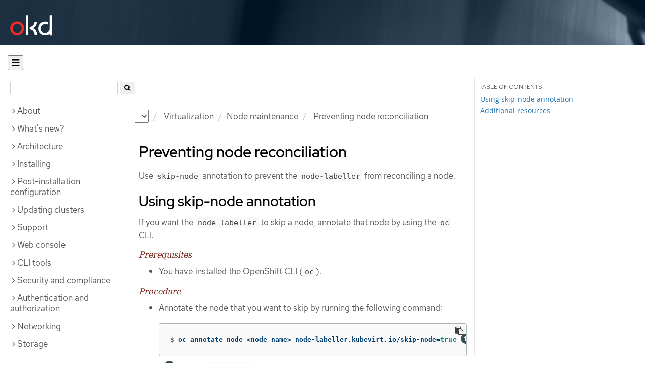

--- FILE ---
content_type: image/svg+xml
request_url: https://docs.okd.io/latest/_images/okd_logo.svg
body_size: 875
content:
<?xml version="1.0" encoding="utf-8"?>
<!-- Generator: Adobe Illustrator 22.1.0, SVG Export Plug-In . SVG Version: 6.00 Build 0)  -->
<svg version="1.1" id="Layer_1" xmlns="http://www.w3.org/2000/svg" xmlns:xlink="http://www.w3.org/1999/xlink" x="47px" y="0px"
	 viewBox="47 0 400 125" style="enable-background:new 0 0 400 125;" height="180px" xml:space="preserve">
<style type="text/css">
	.st0{fill:#F22B29;}
	.st1{fill:#FFFFFF;}
</style>
<g>
	<path class="st0" d="M86.4,35.3c10.8,0,20.1,3.8,27.7,11.3c7.7,7.5,11.5,16.7,11.5,27.5c0,10.8-3.9,20.2-11.6,28.1
		c-7.7,7.9-17,11.8-27.7,11.8c-10.5,0-19.6-3.9-27.3-11.8c-7.7-7.8-11.5-17.1-11.5-27.8c0-10.8,3.8-20,11.3-27.7
		C66.4,39.1,75.6,35.3,86.4,35.3z M61.4,74.7c0,7,2.5,13.1,7.5,18.3c5,5.2,10.9,7.9,17.6,7.9c6.9,0,12.8-2.6,17.8-7.7
		c5-5.1,7.5-11.4,7.5-18.6c0-7.2-2.5-13.4-7.5-18.7c-5-5.3-10.9-8-17.8-8c-6.5,0-12.4,2.6-17.5,8C64,61.2,61.4,67.4,61.4,74.7z"/>
</g>
<polygon class="st1" points="149.3,63.6 149.3,63.6 149.2,0.4 135.8,0.4 135.8,112.8 149.3,112.8 149.3,81.5 149.3,81.5 "/>
<path class="st1" d="M199.7,107.8c0-5.9-1.5-11.6-4.4-17c-2.9-5.4-5.6-9.2-8.1-11.3c-2.5-2.1-4.4-3.5-5.8-4.1l-4.4-2.5
	c12.5-6.4,19.6-16,21.5-28.7l1.2-6.7h-14.1l-0.9,5.1c-1.3,6.9-5,12.7-11.2,17.4c-4.9,3.7-10.2,6-15.9,6.8v12.7
	c6.8,0.8,12.5,3.1,17.2,6.9c6,4.8,9.5,11.6,10.4,20.3l0.6,6.1h14.2L199.7,107.8z"/>
<path class="st1" d="M272.3,0.4v51.3v20.8c0,8-2.5,14.8-7.6,20.3c-5.1,5.5-11.2,8.3-18.5,8.3c-7,0-13.1-2.5-18-7.6
	c-5-5.1-7.5-11-7.5-17.8c0-7.5,2.8-13.7,8.3-18.7c5.5-5,12.2-7.5,20.1-7.5c0.6,0,1.4,0,2.4,0.1c1,0.1,2.4,0.3,4.3,0.7
	c2.4,0.7,5.1,1.7,8.1,3v-14c-3.6-1.3-6.6-2.2-8.9-2.5c-2-0.4-4.4-0.6-7.3-0.6c-11.8,0-21.5,3.6-29,10.8
	c-7.5,7.2-11.3,16.6-11.3,28.1s3.7,20.9,11.1,28.1c7.4,7.2,16.9,10.8,28.7,10.8c10.2,0,18.6-2.8,25.1-8.3v8.3h13.6V72.7v-21V0.4
	H272.3z"/>
</svg>


--- FILE ---
content_type: application/javascript; charset=utf-8
request_url: https://assets.openshift.net/content/subdomain.js
body_size: 46358
content:
!function(t,e){"object"==typeof module&&"object"==typeof module.exports?module.exports=t.document?e(t,!0):function(t){if(!t.document)throw new Error("jQuery requires a window with a document");return e(t)}:e(t)}("undefined"!=typeof window?window:this,function(t,e){function n(t){var e=t.length,n=oe.type(t);return"function"===n||oe.isWindow(t)?!1:1===t.nodeType&&e?!0:"array"===n||0===e||"number"==typeof e&&e>0&&e-1 in t}function i(t,e,n){if(oe.isFunction(e))return oe.grep(t,function(t,i){return!!e.call(t,i,t)!==n});if(e.nodeType)return oe.grep(t,function(t){return t===e!==n});if("string"==typeof e){if(pe.test(e))return oe.filter(e,t,n);e=oe.filter(e,t)}return oe.grep(t,function(t){return oe.inArray(t,e)>=0!==n})}function o(t,e){do t=t[e];while(t&&1!==t.nodeType);return t}function r(t){var e=xe[t]={};return oe.each(t.match(be)||[],function(t,n){e[n]=!0}),e}function a(){he.addEventListener?(he.removeEventListener("DOMContentLoaded",s,!1),t.removeEventListener("load",s,!1)):(he.detachEvent("onreadystatechange",s),t.detachEvent("onload",s))}function s(){(he.addEventListener||"load"===event.type||"complete"===he.readyState)&&(a(),oe.ready())}function l(t,e,n){if(void 0===n&&1===t.nodeType){var i="data-"+e.replace(ke,"-$1").toLowerCase();if(n=t.getAttribute(i),"string"==typeof n){try{n="true"===n?!0:"false"===n?!1:"null"===n?null:+n+""===n?+n:Ee.test(n)?oe.parseJSON(n):n}catch(o){}oe.data(t,e,n)}else n=void 0}return n}function u(t){var e;for(e in t)if(("data"!==e||!oe.isEmptyObject(t[e]))&&"toJSON"!==e)return!1;return!0}function c(t,e,n,i){if(oe.acceptData(t)){var o,r,a=oe.expando,s=t.nodeType,l=s?oe.cache:t,u=s?t[a]:t[a]&&a;if(u&&l[u]&&(i||l[u].data)||void 0!==n||"string"!=typeof e)return u||(u=s?t[a]=Q.pop()||oe.guid++:a),l[u]||(l[u]=s?{}:{toJSON:oe.noop}),("object"==typeof e||"function"==typeof e)&&(i?l[u]=oe.extend(l[u],e):l[u].data=oe.extend(l[u].data,e)),r=l[u],i||(r.data||(r.data={}),r=r.data),void 0!==n&&(r[oe.camelCase(e)]=n),"string"==typeof e?(o=r[e],null==o&&(o=r[oe.camelCase(e)])):o=r,o}}function d(t,e,n){if(oe.acceptData(t)){var i,o,r=t.nodeType,a=r?oe.cache:t,s=r?t[oe.expando]:oe.expando;if(a[s]){if(e&&(i=n?a[s]:a[s].data)){oe.isArray(e)?e=e.concat(oe.map(e,oe.camelCase)):e in i?e=[e]:(e=oe.camelCase(e),e=e in i?[e]:e.split(" ")),o=e.length;for(;o--;)delete i[e[o]];if(n?!u(i):!oe.isEmptyObject(i))return}(n||(delete a[s].data,u(a[s])))&&(r?oe.cleanData([t],!0):ne.deleteExpando||a!=a.window?delete a[s]:a[s]=null)}}}function p(){return!0}function f(){return!1}function h(){try{return he.activeElement}catch(t){}}function m(t){var e=_e.split("|"),n=t.createDocumentFragment();if(n.createElement)for(;e.length;)n.createElement(e.pop());return n}function g(t,e){var n,i,o=0,r=typeof t.getElementsByTagName!==Ce?t.getElementsByTagName(e||"*"):typeof t.querySelectorAll!==Ce?t.querySelectorAll(e||"*"):void 0;if(!r)for(r=[],n=t.childNodes||t;null!=(i=n[o]);o++)!e||oe.nodeName(i,e)?r.push(i):oe.merge(r,g(i,e));return void 0===e||e&&oe.nodeName(t,e)?oe.merge([t],r):r}function v(t){Ae.test(t.type)&&(t.defaultChecked=t.checked)}function y(t,e){return oe.nodeName(t,"table")&&oe.nodeName(11!==e.nodeType?e:e.firstChild,"tr")?t.getElementsByTagName("tbody")[0]||t.appendChild(t.ownerDocument.createElement("tbody")):t}function b(t){return t.type=(null!==oe.find.attr(t,"type"))+"/"+t.type,t}function x(t){var e=Ve.exec(t.type);return e?t.type=e[1]:t.removeAttribute("type"),t}function w(t,e){for(var n,i=0;null!=(n=t[i]);i++)oe._data(n,"globalEval",!e||oe._data(e[i],"globalEval"))}function T(t,e){if(1===e.nodeType&&oe.hasData(t)){var n,i,o,r=oe._data(t),a=oe._data(e,r),s=r.events;if(s){delete a.handle,a.events={};for(n in s)for(i=0,o=s[n].length;o>i;i++)oe.event.add(e,n,s[n][i])}a.data&&(a.data=oe.extend({},a.data))}}function C(t,e){var n,i,o;if(1===e.nodeType){if(n=e.nodeName.toLowerCase(),!ne.noCloneEvent&&e[oe.expando]){o=oe._data(e);for(i in o.events)oe.removeEvent(e,i,o.handle);e.removeAttribute(oe.expando)}"script"===n&&e.text!==t.text?(b(e).text=t.text,x(e)):"object"===n?(e.parentNode&&(e.outerHTML=t.outerHTML),ne.html5Clone&&t.innerHTML&&!oe.trim(e.innerHTML)&&(e.innerHTML=t.innerHTML)):"input"===n&&Ae.test(t.type)?(e.defaultChecked=e.checked=t.checked,e.value!==t.value&&(e.value=t.value)):"option"===n?e.defaultSelected=e.selected=t.defaultSelected:("input"===n||"textarea"===n)&&(e.defaultValue=t.defaultValue)}}function E(e,n){var i,o=oe(n.createElement(e)).appendTo(n.body),r=t.getDefaultComputedStyle&&(i=t.getDefaultComputedStyle(o[0]))?i.display:oe.css(o[0],"display");return o.detach(),r}function k(t){var e=he,n=Ze[t];return n||(n=E(t,e),"none"!==n&&n||(Ke=(Ke||oe("<iframe frameborder='0' width='0' height='0'/>")).appendTo(e.documentElement),e=(Ke[0].contentWindow||Ke[0].contentDocument).document,e.write(),e.close(),n=E(t,e),Ke.detach()),Ze[t]=n),n}function S(t,e){return{get:function(){var n=t();if(null!=n)return n?void delete this.get:(this.get=e).apply(this,arguments)}}}function N(t,e){if(e in t)return e;for(var n=e.charAt(0).toUpperCase()+e.slice(1),i=e,o=fn.length;o--;)if(e=fn[o]+n,e in t)return e;return i}function $(t,e){for(var n,i,o,r=[],a=0,s=t.length;s>a;a++)i=t[a],i.style&&(r[a]=oe._data(i,"olddisplay"),n=i.style.display,e?(r[a]||"none"!==n||(i.style.display=""),""===i.style.display&&$e(i)&&(r[a]=oe._data(i,"olddisplay",k(i.nodeName)))):(o=$e(i),(n&&"none"!==n||!o)&&oe._data(i,"olddisplay",o?n:oe.css(i,"display"))));for(a=0;s>a;a++)i=t[a],i.style&&(e&&"none"!==i.style.display&&""!==i.style.display||(i.style.display=e?r[a]||"":"none"));return t}function D(t,e,n){var i=un.exec(e);return i?Math.max(0,i[1]-(n||0))+(i[2]||"px"):e}function A(t,e,n,i,o){for(var r=n===(i?"border":"content")?4:"width"===e?1:0,a=0;4>r;r+=2)"margin"===n&&(a+=oe.css(t,n+Ne[r],!0,o)),i?("content"===n&&(a-=oe.css(t,"padding"+Ne[r],!0,o)),"margin"!==n&&(a-=oe.css(t,"border"+Ne[r]+"Width",!0,o))):(a+=oe.css(t,"padding"+Ne[r],!0,o),"padding"!==n&&(a+=oe.css(t,"border"+Ne[r]+"Width",!0,o)));return a}function j(t,e,n){var i=!0,o="width"===e?t.offsetWidth:t.offsetHeight,r=tn(t),a=ne.boxSizing&&"border-box"===oe.css(t,"boxSizing",!1,r);if(0>=o||null==o){if(o=en(t,e,r),(0>o||null==o)&&(o=t.style[e]),on.test(o))return o;i=a&&(ne.boxSizingReliable()||o===t.style[e]),o=parseFloat(o)||0}return o+A(t,e,n||(a?"border":"content"),i,r)+"px"}function L(t,e,n,i,o){return new L.prototype.init(t,e,n,i,o)}function O(){return setTimeout(function(){hn=void 0}),hn=oe.now()}function I(t,e){var n,i={height:t},o=0;for(e=e?1:0;4>o;o+=2-e)n=Ne[o],i["margin"+n]=i["padding"+n]=t;return e&&(i.opacity=i.width=t),i}function H(t,e,n){for(var i,o=(xn[e]||[]).concat(xn["*"]),r=0,a=o.length;a>r;r++)if(i=o[r].call(n,e,t))return i}function _(t,e,n){var i,o,r,a,s,l,u,c,d=this,p={},f=t.style,h=t.nodeType&&$e(t),m=oe._data(t,"fxshow");n.queue||(s=oe._queueHooks(t,"fx"),null==s.unqueued&&(s.unqueued=0,l=s.empty.fire,s.empty.fire=function(){s.unqueued||l()}),s.unqueued++,d.always(function(){d.always(function(){s.unqueued--,oe.queue(t,"fx").length||s.empty.fire()})})),1===t.nodeType&&("height"in e||"width"in e)&&(n.overflow=[f.overflow,f.overflowX,f.overflowY],u=oe.css(t,"display"),c="none"===u?oe._data(t,"olddisplay")||k(t.nodeName):u,"inline"===c&&"none"===oe.css(t,"float")&&(ne.inlineBlockNeedsLayout&&"inline"!==k(t.nodeName)?f.zoom=1:f.display="inline-block")),n.overflow&&(f.overflow="hidden",ne.shrinkWrapBlocks()||d.always(function(){f.overflow=n.overflow[0],f.overflowX=n.overflow[1],f.overflowY=n.overflow[2]}));for(i in e)if(o=e[i],gn.exec(o)){if(delete e[i],r=r||"toggle"===o,o===(h?"hide":"show")){if("show"!==o||!m||void 0===m[i])continue;h=!0}p[i]=m&&m[i]||oe.style(t,i)}else u=void 0;if(oe.isEmptyObject(p))"inline"===("none"===u?k(t.nodeName):u)&&(f.display=u);else{m?"hidden"in m&&(h=m.hidden):m=oe._data(t,"fxshow",{}),r&&(m.hidden=!h),h?oe(t).show():d.done(function(){oe(t).hide()}),d.done(function(){var e;oe._removeData(t,"fxshow");for(e in p)oe.style(t,e,p[e])});for(i in p)a=H(h?m[i]:0,i,d),i in m||(m[i]=a.start,h&&(a.end=a.start,a.start="width"===i||"height"===i?1:0))}}function R(t,e){var n,i,o,r,a;for(n in t)if(i=oe.camelCase(n),o=e[i],r=t[n],oe.isArray(r)&&(o=r[1],r=t[n]=r[0]),n!==i&&(t[i]=r,delete t[n]),a=oe.cssHooks[i],a&&"expand"in a){r=a.expand(r),delete t[i];for(n in r)n in t||(t[n]=r[n],e[n]=o)}else e[i]=o}function F(t,e,n){var i,o,r=0,a=bn.length,s=oe.Deferred().always(function(){delete l.elem}),l=function(){if(o)return!1;for(var e=hn||O(),n=Math.max(0,u.startTime+u.duration-e),i=n/u.duration||0,r=1-i,a=0,l=u.tweens.length;l>a;a++)u.tweens[a].run(r);return s.notifyWith(t,[u,r,n]),1>r&&l?n:(s.resolveWith(t,[u]),!1)},u=s.promise({elem:t,props:oe.extend({},e),opts:oe.extend(!0,{specialEasing:{}},n),originalProperties:e,originalOptions:n,startTime:hn||O(),duration:n.duration,tweens:[],createTween:function(e,n){var i=oe.Tween(t,u.opts,e,n,u.opts.specialEasing[e]||u.opts.easing);return u.tweens.push(i),i},stop:function(e){var n=0,i=e?u.tweens.length:0;if(o)return this;for(o=!0;i>n;n++)u.tweens[n].run(1);return e?s.resolveWith(t,[u,e]):s.rejectWith(t,[u,e]),this}}),c=u.props;for(R(c,u.opts.specialEasing);a>r;r++)if(i=bn[r].call(u,t,c,u.opts))return i;return oe.map(c,H,u),oe.isFunction(u.opts.start)&&u.opts.start.call(t,u),oe.fx.timer(oe.extend(l,{elem:t,anim:u,queue:u.opts.queue})),u.progress(u.opts.progress).done(u.opts.done,u.opts.complete).fail(u.opts.fail).always(u.opts.always)}function P(t){return function(e,n){"string"!=typeof e&&(n=e,e="*");var i,o=0,r=e.toLowerCase().match(be)||[];if(oe.isFunction(n))for(;i=r[o++];)"+"===i.charAt(0)?(i=i.slice(1)||"*",(t[i]=t[i]||[]).unshift(n)):(t[i]=t[i]||[]).push(n)}}function q(t,e,n,i){function o(s){var l;return r[s]=!0,oe.each(t[s]||[],function(t,s){var u=s(e,n,i);return"string"!=typeof u||a||r[u]?a?!(l=u):void 0:(e.dataTypes.unshift(u),o(u),!1)}),l}var r={},a=t===zn;return o(e.dataTypes[0])||!r["*"]&&o("*")}function M(t,e){var n,i,o=oe.ajaxSettings.flatOptions||{};for(i in e)void 0!==e[i]&&((o[i]?t:n||(n={}))[i]=e[i]);return n&&oe.extend(!0,t,n),t}function B(t,e,n){for(var i,o,r,a,s=t.contents,l=t.dataTypes;"*"===l[0];)l.shift(),void 0===o&&(o=t.mimeType||e.getResponseHeader("Content-Type"));if(o)for(a in s)if(s[a]&&s[a].test(o)){l.unshift(a);break}if(l[0]in n)r=l[0];else{for(a in n){if(!l[0]||t.converters[a+" "+l[0]]){r=a;break}i||(i=a)}r=r||i}return r?(r!==l[0]&&l.unshift(r),n[r]):void 0}function W(t,e,n,i){var o,r,a,s,l,u={},c=t.dataTypes.slice();if(c[1])for(a in t.converters)u[a.toLowerCase()]=t.converters[a];for(r=c.shift();r;)if(t.responseFields[r]&&(n[t.responseFields[r]]=e),!l&&i&&t.dataFilter&&(e=t.dataFilter(e,t.dataType)),l=r,r=c.shift())if("*"===r)r=l;else if("*"!==l&&l!==r){if(a=u[l+" "+r]||u["* "+r],!a)for(o in u)if(s=o.split(" "),s[1]===r&&(a=u[l+" "+s[0]]||u["* "+s[0]])){a===!0?a=u[o]:u[o]!==!0&&(r=s[0],c.unshift(s[1]));break}if(a!==!0)if(a&&t["throws"])e=a(e);else try{e=a(e)}catch(d){return{state:"parsererror",error:a?d:"No conversion from "+l+" to "+r}}}return{state:"success",data:e}}function z(t,e,n,i){var o;if(oe.isArray(e))oe.each(e,function(e,o){n||Qn.test(t)?i(t,o):z(t+"["+("object"==typeof o?e:"")+"]",o,n,i)});else if(n||"object"!==oe.type(e))i(t,e);else for(o in e)z(t+"["+o+"]",e[o],n,i)}function U(){try{return new t.XMLHttpRequest}catch(e){}}function X(){try{return new t.ActiveXObject("Microsoft.XMLHTTP")}catch(e){}}function V(t){return oe.isWindow(t)?t:9===t.nodeType?t.defaultView||t.parentWindow:!1}var Q=[],Y=Q.slice,G=Q.concat,J=Q.push,K=Q.indexOf,Z={},te=Z.toString,ee=Z.hasOwnProperty,ne={},ie="1.11.1",oe=function(t,e){return new oe.fn.init(t,e)},re=/^[\s\uFEFF\xA0]+|[\s\uFEFF\xA0]+$/g,ae=/^-ms-/,se=/-([\da-z])/gi,le=function(t,e){return e.toUpperCase()};oe.fn=oe.prototype={jquery:ie,constructor:oe,selector:"",length:0,toArray:function(){return Y.call(this)},get:function(t){return null!=t?0>t?this[t+this.length]:this[t]:Y.call(this)},pushStack:function(t){var e=oe.merge(this.constructor(),t);return e.prevObject=this,e.context=this.context,e},each:function(t,e){return oe.each(this,t,e)},map:function(t){return this.pushStack(oe.map(this,function(e,n){return t.call(e,n,e)}))},slice:function(){return this.pushStack(Y.apply(this,arguments))},first:function(){return this.eq(0)},last:function(){return this.eq(-1)},eq:function(t){var e=this.length,n=+t+(0>t?e:0);return this.pushStack(n>=0&&e>n?[this[n]]:[])},end:function(){return this.prevObject||this.constructor(null)},push:J,sort:Q.sort,splice:Q.splice},oe.extend=oe.fn.extend=function(){var t,e,n,i,o,r,a=arguments[0]||{},s=1,l=arguments.length,u=!1;for("boolean"==typeof a&&(u=a,a=arguments[s]||{},s++),"object"==typeof a||oe.isFunction(a)||(a={}),s===l&&(a=this,s--);l>s;s++)if(null!=(o=arguments[s]))for(i in o)t=a[i],n=o[i],a!==n&&(u&&n&&(oe.isPlainObject(n)||(e=oe.isArray(n)))?(e?(e=!1,r=t&&oe.isArray(t)?t:[]):r=t&&oe.isPlainObject(t)?t:{},a[i]=oe.extend(u,r,n)):void 0!==n&&(a[i]=n));return a},oe.extend({expando:"jQuery"+(ie+Math.random()).replace(/\D/g,""),isReady:!0,error:function(t){throw new Error(t)},noop:function(){},isFunction:function(t){return"function"===oe.type(t)},isArray:Array.isArray||function(t){return"array"===oe.type(t)},isWindow:function(t){return null!=t&&t==t.window},isNumeric:function(t){return!oe.isArray(t)&&t-parseFloat(t)>=0},isEmptyObject:function(t){var e;for(e in t)return!1;return!0},isPlainObject:function(t){var e;if(!t||"object"!==oe.type(t)||t.nodeType||oe.isWindow(t))return!1;try{if(t.constructor&&!ee.call(t,"constructor")&&!ee.call(t.constructor.prototype,"isPrototypeOf"))return!1}catch(n){return!1}if(ne.ownLast)for(e in t)return ee.call(t,e);for(e in t);return void 0===e||ee.call(t,e)},type:function(t){return null==t?t+"":"object"==typeof t||"function"==typeof t?Z[te.call(t)]||"object":typeof t},globalEval:function(e){e&&oe.trim(e)&&(t.execScript||function(e){t.eval.call(t,e)})(e)},camelCase:function(t){return t.replace(ae,"ms-").replace(se,le)},nodeName:function(t,e){return t.nodeName&&t.nodeName.toLowerCase()===e.toLowerCase()},each:function(t,e,i){var o,r=0,a=t.length,s=n(t);if(i){if(s)for(;a>r&&(o=e.apply(t[r],i),o!==!1);r++);else for(r in t)if(o=e.apply(t[r],i),o===!1)break}else if(s)for(;a>r&&(o=e.call(t[r],r,t[r]),o!==!1);r++);else for(r in t)if(o=e.call(t[r],r,t[r]),o===!1)break;return t},trim:function(t){return null==t?"":(t+"").replace(re,"")},makeArray:function(t,e){var i=e||[];return null!=t&&(n(Object(t))?oe.merge(i,"string"==typeof t?[t]:t):J.call(i,t)),i},inArray:function(t,e,n){var i;if(e){if(K)return K.call(e,t,n);for(i=e.length,n=n?0>n?Math.max(0,i+n):n:0;i>n;n++)if(n in e&&e[n]===t)return n}return-1},merge:function(t,e){for(var n=+e.length,i=0,o=t.length;n>i;)t[o++]=e[i++];if(n!==n)for(;void 0!==e[i];)t[o++]=e[i++];return t.length=o,t},grep:function(t,e,n){for(var i,o=[],r=0,a=t.length,s=!n;a>r;r++)i=!e(t[r],r),i!==s&&o.push(t[r]);return o},map:function(t,e,i){var o,r=0,a=t.length,s=n(t),l=[];if(s)for(;a>r;r++)o=e(t[r],r,i),null!=o&&l.push(o);else for(r in t)o=e(t[r],r,i),null!=o&&l.push(o);return G.apply([],l)},guid:1,proxy:function(t,e){var n,i,o;return"string"==typeof e&&(o=t[e],e=t,t=o),oe.isFunction(t)?(n=Y.call(arguments,2),i=function(){return t.apply(e||this,n.concat(Y.call(arguments)))},i.guid=t.guid=t.guid||oe.guid++,i):void 0},now:function(){return+new Date},support:ne}),oe.each("Boolean Number String Function Array Date RegExp Object Error".split(" "),function(t,e){Z["[object "+e+"]"]=e.toLowerCase()});var ue=function(t){function e(t,e,n,i){var o,r,a,s,l,u,d,f,h,m;if((e?e.ownerDocument||e:q)!==L&&j(e),e=e||L,n=n||[],!t||"string"!=typeof t)return n;if(1!==(s=e.nodeType)&&9!==s)return[];if(I&&!i){if(o=ye.exec(t))if(a=o[1]){if(9===s){if(r=e.getElementById(a),!r||!r.parentNode)return n;if(r.id===a)return n.push(r),n}else if(e.ownerDocument&&(r=e.ownerDocument.getElementById(a))&&F(e,r)&&r.id===a)return n.push(r),n}else{if(o[2])return Z.apply(n,e.getElementsByTagName(t)),n;if((a=o[3])&&w.getElementsByClassName&&e.getElementsByClassName)return Z.apply(n,e.getElementsByClassName(a)),n}if(w.qsa&&(!H||!H.test(t))){if(f=d=P,h=e,m=9===s&&t,1===s&&"object"!==e.nodeName.toLowerCase()){for(u=k(t),(d=e.getAttribute("id"))?f=d.replace(xe,"\\$&"):e.setAttribute("id",f),f="[id='"+f+"'] ",l=u.length;l--;)u[l]=f+p(u[l]);h=be.test(t)&&c(e.parentNode)||e,m=u.join(",")}if(m)try{return Z.apply(n,h.querySelectorAll(m)),n}catch(g){}finally{d||e.removeAttribute("id")}}}return N(t.replace(le,"$1"),e,n,i)}function n(){function t(n,i){return e.push(n+" ")>T.cacheLength&&delete t[e.shift()],t[n+" "]=i}var e=[];return t}function i(t){return t[P]=!0,t}function o(t){var e=L.createElement("div");try{return!!t(e)}catch(n){return!1}finally{e.parentNode&&e.parentNode.removeChild(e),e=null}}function r(t,e){for(var n=t.split("|"),i=t.length;i--;)T.attrHandle[n[i]]=e}function a(t,e){var n=e&&t,i=n&&1===t.nodeType&&1===e.nodeType&&(~e.sourceIndex||Q)-(~t.sourceIndex||Q);if(i)return i;if(n)for(;n=n.nextSibling;)if(n===e)return-1;return t?1:-1}function s(t){return function(e){var n=e.nodeName.toLowerCase();return"input"===n&&e.type===t}}function l(t){return function(e){var n=e.nodeName.toLowerCase();return("input"===n||"button"===n)&&e.type===t}}function u(t){return i(function(e){return e=+e,i(function(n,i){for(var o,r=t([],n.length,e),a=r.length;a--;)n[o=r[a]]&&(n[o]=!(i[o]=n[o]))})})}function c(t){return t&&typeof t.getElementsByTagName!==V&&t}function d(){}function p(t){for(var e=0,n=t.length,i="";n>e;e++)i+=t[e].value;return i}function f(t,e,n){var i=e.dir,o=n&&"parentNode"===i,r=B++;return e.first?function(e,n,r){for(;e=e[i];)if(1===e.nodeType||o)return t(e,n,r)}:function(e,n,a){var s,l,u=[M,r];if(a){for(;e=e[i];)if((1===e.nodeType||o)&&t(e,n,a))return!0}else for(;e=e[i];)if(1===e.nodeType||o){if(l=e[P]||(e[P]={}),(s=l[i])&&s[0]===M&&s[1]===r)return u[2]=s[2];if(l[i]=u,u[2]=t(e,n,a))return!0}}}function h(t){return t.length>1?function(e,n,i){for(var o=t.length;o--;)if(!t[o](e,n,i))return!1;return!0}:t[0]}function m(t,n,i){for(var o=0,r=n.length;r>o;o++)e(t,n[o],i);return i}function g(t,e,n,i,o){for(var r,a=[],s=0,l=t.length,u=null!=e;l>s;s++)(r=t[s])&&(!n||n(r,i,o))&&(a.push(r),u&&e.push(s));return a}function v(t,e,n,o,r,a){return o&&!o[P]&&(o=v(o)),r&&!r[P]&&(r=v(r,a)),i(function(i,a,s,l){var u,c,d,p=[],f=[],h=a.length,v=i||m(e||"*",s.nodeType?[s]:s,[]),y=!t||!i&&e?v:g(v,p,t,s,l),b=n?r||(i?t:h||o)?[]:a:y;if(n&&n(y,b,s,l),o)for(u=g(b,f),o(u,[],s,l),c=u.length;c--;)(d=u[c])&&(b[f[c]]=!(y[f[c]]=d));if(i){if(r||t){if(r){for(u=[],c=b.length;c--;)(d=b[c])&&u.push(y[c]=d);r(null,b=[],u,l)}for(c=b.length;c--;)(d=b[c])&&(u=r?ee.call(i,d):p[c])>-1&&(i[u]=!(a[u]=d))}}else b=g(b===a?b.splice(h,b.length):b),r?r(null,a,b,l):Z.apply(a,b)})}function y(t){for(var e,n,i,o=t.length,r=T.relative[t[0].type],a=r||T.relative[" "],s=r?1:0,l=f(function(t){return t===e},a,!0),u=f(function(t){return ee.call(e,t)>-1},a,!0),c=[function(t,n,i){return!r&&(i||n!==$)||((e=n).nodeType?l(t,n,i):u(t,n,i))}];o>s;s++)if(n=T.relative[t[s].type])c=[f(h(c),n)];else{if(n=T.filter[t[s].type].apply(null,t[s].matches),n[P]){for(i=++s;o>i&&!T.relative[t[i].type];i++);return v(s>1&&h(c),s>1&&p(t.slice(0,s-1).concat({value:" "===t[s-2].type?"*":""})).replace(le,"$1"),n,i>s&&y(t.slice(s,i)),o>i&&y(t=t.slice(i)),o>i&&p(t))}c.push(n)}return h(c)}function b(t,n){var o=n.length>0,r=t.length>0,a=function(i,a,s,l,u){var c,d,p,f=0,h="0",m=i&&[],v=[],y=$,b=i||r&&T.find.TAG("*",u),x=M+=null==y?1:Math.random()||.1,w=b.length;for(u&&($=a!==L&&a);h!==w&&null!=(c=b[h]);h++){if(r&&c){for(d=0;p=t[d++];)if(p(c,a,s)){l.push(c);break}u&&(M=x)}o&&((c=!p&&c)&&f--,i&&m.push(c))}if(f+=h,o&&h!==f){for(d=0;p=n[d++];)p(m,v,a,s);if(i){if(f>0)for(;h--;)m[h]||v[h]||(v[h]=J.call(l));v=g(v)}Z.apply(l,v),u&&!i&&v.length>0&&f+n.length>1&&e.uniqueSort(l)}return u&&(M=x,$=y),m};return o?i(a):a}var x,w,T,C,E,k,S,N,$,D,A,j,L,O,I,H,_,R,F,P="sizzle"+-new Date,q=t.document,M=0,B=0,W=n(),z=n(),U=n(),X=function(t,e){return t===e&&(A=!0),0},V="undefined",Q=1<<31,Y={}.hasOwnProperty,G=[],J=G.pop,K=G.push,Z=G.push,te=G.slice,ee=G.indexOf||function(t){for(var e=0,n=this.length;n>e;e++)if(this[e]===t)return e;return-1},ne="checked|selected|async|autofocus|autoplay|controls|defer|disabled|hidden|ismap|loop|multiple|open|readonly|required|scoped",ie="[\\x20\\t\\r\\n\\f]",oe="(?:\\\\.|[\\w-]|[^\\x00-\\xa0])+",re=oe.replace("w","w#"),ae="\\["+ie+"*("+oe+")(?:"+ie+"*([*^$|!~]?=)"+ie+"*(?:'((?:\\\\.|[^\\\\'])*)'|\"((?:\\\\.|[^\\\\\"])*)\"|("+re+"))|)"+ie+"*\\]",se=":("+oe+")(?:\\((('((?:\\\\.|[^\\\\'])*)'|\"((?:\\\\.|[^\\\\\"])*)\")|((?:\\\\.|[^\\\\()[\\]]|"+ae+")*)|.*)\\)|)",le=new RegExp("^"+ie+"+|((?:^|[^\\\\])(?:\\\\.)*)"+ie+"+$","g"),ue=new RegExp("^"+ie+"*,"+ie+"*"),ce=new RegExp("^"+ie+"*([>+~]|"+ie+")"+ie+"*"),de=new RegExp("="+ie+"*([^\\]'\"]*?)"+ie+"*\\]","g"),pe=new RegExp(se),fe=new RegExp("^"+re+"$"),he={ID:new RegExp("^#("+oe+")"),CLASS:new RegExp("^\\.("+oe+")"),TAG:new RegExp("^("+oe.replace("w","w*")+")"),ATTR:new RegExp("^"+ae),PSEUDO:new RegExp("^"+se),CHILD:new RegExp("^:(only|first|last|nth|nth-last)-(child|of-type)(?:\\("+ie+"*(even|odd|(([+-]|)(\\d*)n|)"+ie+"*(?:([+-]|)"+ie+"*(\\d+)|))"+ie+"*\\)|)","i"),bool:new RegExp("^(?:"+ne+")$","i"),needsContext:new RegExp("^"+ie+"*[>+~]|:(even|odd|eq|gt|lt|nth|first|last)(?:\\("+ie+"*((?:-\\d)?\\d*)"+ie+"*\\)|)(?=[^-]|$)","i")},me=/^(?:input|select|textarea|button)$/i,ge=/^h\d$/i,ve=/^[^{]+\{\s*\[native \w/,ye=/^(?:#([\w-]+)|(\w+)|\.([\w-]+))$/,be=/[+~]/,xe=/'|\\/g,we=new RegExp("\\\\([\\da-f]{1,6}"+ie+"?|("+ie+")|.)","ig"),Te=function(t,e,n){var i="0x"+e-65536;return i!==i||n?e:0>i?String.fromCharCode(i+65536):String.fromCharCode(i>>10|55296,1023&i|56320)};try{Z.apply(G=te.call(q.childNodes),q.childNodes),G[q.childNodes.length].nodeType}catch(Ce){Z={apply:G.length?function(t,e){K.apply(t,te.call(e))}:function(t,e){for(var n=t.length,i=0;t[n++]=e[i++];);t.length=n-1}}}w=e.support={},E=e.isXML=function(t){var e=t&&(t.ownerDocument||t).documentElement;return e?"HTML"!==e.nodeName:!1},j=e.setDocument=function(t){var e,n=t?t.ownerDocument||t:q,i=n.defaultView;return n!==L&&9===n.nodeType&&n.documentElement?(L=n,O=n.documentElement,I=!E(n),i&&i!==i.top&&(i.addEventListener?i.addEventListener("unload",function(){j()},!1):i.attachEvent&&i.attachEvent("onunload",function(){j()})),w.attributes=o(function(t){return t.className="i",!t.getAttribute("className")}),w.getElementsByTagName=o(function(t){return t.appendChild(n.createComment("")),!t.getElementsByTagName("*").length}),w.getElementsByClassName=ve.test(n.getElementsByClassName)&&o(function(t){return t.innerHTML="<div class='a'></div><div class='a i'></div>",t.firstChild.className="i",2===t.getElementsByClassName("i").length}),w.getById=o(function(t){return O.appendChild(t).id=P,!n.getElementsByName||!n.getElementsByName(P).length}),w.getById?(T.find.ID=function(t,e){if(typeof e.getElementById!==V&&I){var n=e.getElementById(t);return n&&n.parentNode?[n]:[]}},T.filter.ID=function(t){var e=t.replace(we,Te);return function(t){return t.getAttribute("id")===e}}):(delete T.find.ID,T.filter.ID=function(t){var e=t.replace(we,Te);return function(t){var n=typeof t.getAttributeNode!==V&&t.getAttributeNode("id");return n&&n.value===e}}),T.find.TAG=w.getElementsByTagName?function(t,e){return typeof e.getElementsByTagName!==V?e.getElementsByTagName(t):void 0}:function(t,e){var n,i=[],o=0,r=e.getElementsByTagName(t);if("*"===t){for(;n=r[o++];)1===n.nodeType&&i.push(n);return i}return r},T.find.CLASS=w.getElementsByClassName&&function(t,e){return typeof e.getElementsByClassName!==V&&I?e.getElementsByClassName(t):void 0},_=[],H=[],(w.qsa=ve.test(n.querySelectorAll))&&(o(function(t){t.innerHTML="<select msallowclip=''><option selected=''></option></select>",t.querySelectorAll("[msallowclip^='']").length&&H.push("[*^$]="+ie+"*(?:''|\"\")"),t.querySelectorAll("[selected]").length||H.push("\\["+ie+"*(?:value|"+ne+")"),t.querySelectorAll(":checked").length||H.push(":checked")}),o(function(t){var e=n.createElement("input");e.setAttribute("type","hidden"),t.appendChild(e).setAttribute("name","D"),t.querySelectorAll("[name=d]").length&&H.push("name"+ie+"*[*^$|!~]?="),t.querySelectorAll(":enabled").length||H.push(":enabled",":disabled"),t.querySelectorAll("*,:x"),H.push(",.*:")})),(w.matchesSelector=ve.test(R=O.matches||O.webkitMatchesSelector||O.mozMatchesSelector||O.oMatchesSelector||O.msMatchesSelector))&&o(function(t){w.disconnectedMatch=R.call(t,"div"),R.call(t,"[s!='']:x"),_.push("!=",se)}),H=H.length&&new RegExp(H.join("|")),_=_.length&&new RegExp(_.join("|")),e=ve.test(O.compareDocumentPosition),F=e||ve.test(O.contains)?function(t,e){var n=9===t.nodeType?t.documentElement:t,i=e&&e.parentNode;return t===i||!(!i||1!==i.nodeType||!(n.contains?n.contains(i):t.compareDocumentPosition&&16&t.compareDocumentPosition(i)))}:function(t,e){if(e)for(;e=e.parentNode;)if(e===t)return!0;return!1},X=e?function(t,e){if(t===e)return A=!0,0;var i=!t.compareDocumentPosition-!e.compareDocumentPosition;return i?i:(i=(t.ownerDocument||t)===(e.ownerDocument||e)?t.compareDocumentPosition(e):1,1&i||!w.sortDetached&&e.compareDocumentPosition(t)===i?t===n||t.ownerDocument===q&&F(q,t)?-1:e===n||e.ownerDocument===q&&F(q,e)?1:D?ee.call(D,t)-ee.call(D,e):0:4&i?-1:1)}:function(t,e){if(t===e)return A=!0,0;var i,o=0,r=t.parentNode,s=e.parentNode,l=[t],u=[e];if(!r||!s)return t===n?-1:e===n?1:r?-1:s?1:D?ee.call(D,t)-ee.call(D,e):0;if(r===s)return a(t,e);for(i=t;i=i.parentNode;)l.unshift(i);for(i=e;i=i.parentNode;)u.unshift(i);for(;l[o]===u[o];)o++;return o?a(l[o],u[o]):l[o]===q?-1:u[o]===q?1:0},n):L},e.matches=function(t,n){return e(t,null,null,n)},e.matchesSelector=function(t,n){if((t.ownerDocument||t)!==L&&j(t),n=n.replace(de,"='$1']"),!(!w.matchesSelector||!I||_&&_.test(n)||H&&H.test(n)))try{var i=R.call(t,n);if(i||w.disconnectedMatch||t.document&&11!==t.document.nodeType)return i}catch(o){}return e(n,L,null,[t]).length>0},e.contains=function(t,e){return(t.ownerDocument||t)!==L&&j(t),F(t,e)},e.attr=function(t,e){(t.ownerDocument||t)!==L&&j(t);var n=T.attrHandle[e.toLowerCase()],i=n&&Y.call(T.attrHandle,e.toLowerCase())?n(t,e,!I):void 0;return void 0!==i?i:w.attributes||!I?t.getAttribute(e):(i=t.getAttributeNode(e))&&i.specified?i.value:null},e.error=function(t){throw new Error("Syntax error, unrecognized expression: "+t)},e.uniqueSort=function(t){var e,n=[],i=0,o=0;if(A=!w.detectDuplicates,D=!w.sortStable&&t.slice(0),t.sort(X),A){for(;e=t[o++];)e===t[o]&&(i=n.push(o));for(;i--;)t.splice(n[i],1)}return D=null,t},C=e.getText=function(t){var e,n="",i=0,o=t.nodeType;if(o){if(1===o||9===o||11===o){if("string"==typeof t.textContent)return t.textContent;for(t=t.firstChild;t;t=t.nextSibling)n+=C(t)}else if(3===o||4===o)return t.nodeValue}else for(;e=t[i++];)n+=C(e);return n},T=e.selectors={cacheLength:50,createPseudo:i,match:he,attrHandle:{},find:{},relative:{">":{dir:"parentNode",first:!0}," ":{dir:"parentNode"},"+":{dir:"previousSibling",first:!0},"~":{dir:"previousSibling"}},preFilter:{ATTR:function(t){return t[1]=t[1].replace(we,Te),t[3]=(t[3]||t[4]||t[5]||"").replace(we,Te),"~="===t[2]&&(t[3]=" "+t[3]+" "),t.slice(0,4)},CHILD:function(t){return t[1]=t[1].toLowerCase(),"nth"===t[1].slice(0,3)?(t[3]||e.error(t[0]),t[4]=+(t[4]?t[5]+(t[6]||1):2*("even"===t[3]||"odd"===t[3])),t[5]=+(t[7]+t[8]||"odd"===t[3])):t[3]&&e.error(t[0]),t},PSEUDO:function(t){var e,n=!t[6]&&t[2];return he.CHILD.test(t[0])?null:(t[3]?t[2]=t[4]||t[5]||"":n&&pe.test(n)&&(e=k(n,!0))&&(e=n.indexOf(")",n.length-e)-n.length)&&(t[0]=t[0].slice(0,e),t[2]=n.slice(0,e)),t.slice(0,3))}},filter:{TAG:function(t){var e=t.replace(we,Te).toLowerCase();return"*"===t?function(){return!0}:function(t){return t.nodeName&&t.nodeName.toLowerCase()===e}},CLASS:function(t){var e=W[t+" "];return e||(e=new RegExp("(^|"+ie+")"+t+"("+ie+"|$)"))&&W(t,function(t){return e.test("string"==typeof t.className&&t.className||typeof t.getAttribute!==V&&t.getAttribute("class")||"")})},ATTR:function(t,n,i){return function(o){var r=e.attr(o,t);return null==r?"!="===n:n?(r+="","="===n?r===i:"!="===n?r!==i:"^="===n?i&&0===r.indexOf(i):"*="===n?i&&r.indexOf(i)>-1:"$="===n?i&&r.slice(-i.length)===i:"~="===n?(" "+r+" ").indexOf(i)>-1:"|="===n?r===i||r.slice(0,i.length+1)===i+"-":!1):!0}},CHILD:function(t,e,n,i,o){var r="nth"!==t.slice(0,3),a="last"!==t.slice(-4),s="of-type"===e;return 1===i&&0===o?function(t){return!!t.parentNode}:function(e,n,l){var u,c,d,p,f,h,m=r!==a?"nextSibling":"previousSibling",g=e.parentNode,v=s&&e.nodeName.toLowerCase(),y=!l&&!s;if(g){if(r){for(;m;){for(d=e;d=d[m];)if(s?d.nodeName.toLowerCase()===v:1===d.nodeType)return!1;h=m="only"===t&&!h&&"nextSibling"}return!0}if(h=[a?g.firstChild:g.lastChild],a&&y){for(c=g[P]||(g[P]={}),u=c[t]||[],f=u[0]===M&&u[1],p=u[0]===M&&u[2],d=f&&g.childNodes[f];d=++f&&d&&d[m]||(p=f=0)||h.pop();)if(1===d.nodeType&&++p&&d===e){c[t]=[M,f,p];break}}else if(y&&(u=(e[P]||(e[P]={}))[t])&&u[0]===M)p=u[1];else for(;(d=++f&&d&&d[m]||(p=f=0)||h.pop())&&((s?d.nodeName.toLowerCase()!==v:1!==d.nodeType)||!++p||(y&&((d[P]||(d[P]={}))[t]=[M,p]),d!==e)););return p-=o,p===i||p%i===0&&p/i>=0}}},PSEUDO:function(t,n){var o,r=T.pseudos[t]||T.setFilters[t.toLowerCase()]||e.error("unsupported pseudo: "+t);return r[P]?r(n):r.length>1?(o=[t,t,"",n],T.setFilters.hasOwnProperty(t.toLowerCase())?i(function(t,e){for(var i,o=r(t,n),a=o.length;a--;)i=ee.call(t,o[a]),t[i]=!(e[i]=o[a])}):function(t){return r(t,0,o)}):r}},pseudos:{not:i(function(t){var e=[],n=[],o=S(t.replace(le,"$1"));return o[P]?i(function(t,e,n,i){for(var r,a=o(t,null,i,[]),s=t.length;s--;)(r=a[s])&&(t[s]=!(e[s]=r))}):function(t,i,r){return e[0]=t,o(e,null,r,n),!n.pop()}}),has:i(function(t){return function(n){return e(t,n).length>0}}),contains:i(function(t){return function(e){return(e.textContent||e.innerText||C(e)).indexOf(t)>-1}}),lang:i(function(t){return fe.test(t||"")||e.error("unsupported lang: "+t),t=t.replace(we,Te).toLowerCase(),function(e){var n;do if(n=I?e.lang:e.getAttribute("xml:lang")||e.getAttribute("lang"))return n=n.toLowerCase(),n===t||0===n.indexOf(t+"-");while((e=e.parentNode)&&1===e.nodeType);return!1}}),target:function(e){var n=t.location&&t.location.hash;return n&&n.slice(1)===e.id},root:function(t){return t===O},focus:function(t){return t===L.activeElement&&(!L.hasFocus||L.hasFocus())&&!!(t.type||t.href||~t.tabIndex)},enabled:function(t){return t.disabled===!1},disabled:function(t){return t.disabled===!0},checked:function(t){var e=t.nodeName.toLowerCase();return"input"===e&&!!t.checked||"option"===e&&!!t.selected},selected:function(t){return t.parentNode&&t.parentNode.selectedIndex,t.selected===!0},empty:function(t){for(t=t.firstChild;t;t=t.nextSibling)if(t.nodeType<6)return!1;return!0},parent:function(t){return!T.pseudos.empty(t)},header:function(t){return ge.test(t.nodeName)},input:function(t){return me.test(t.nodeName)},button:function(t){var e=t.nodeName.toLowerCase();return"input"===e&&"button"===t.type||"button"===e},text:function(t){var e;return"input"===t.nodeName.toLowerCase()&&"text"===t.type&&(null==(e=t.getAttribute("type"))||"text"===e.toLowerCase())},first:u(function(){return[0]}),last:u(function(t,e){return[e-1]}),eq:u(function(t,e,n){return[0>n?n+e:n]}),even:u(function(t,e){for(var n=0;e>n;n+=2)t.push(n);return t}),odd:u(function(t,e){for(var n=1;e>n;n+=2)t.push(n);return t}),lt:u(function(t,e,n){for(var i=0>n?n+e:n;--i>=0;)t.push(i);return t}),gt:u(function(t,e,n){for(var i=0>n?n+e:n;++i<e;)t.push(i);return t})}},T.pseudos.nth=T.pseudos.eq;for(x in{radio:!0,checkbox:!0,file:!0,password:!0,image:!0})T.pseudos[x]=s(x);for(x in{submit:!0,reset:!0})T.pseudos[x]=l(x);return d.prototype=T.filters=T.pseudos,T.setFilters=new d,k=e.tokenize=function(t,n){var i,o,r,a,s,l,u,c=z[t+" "];if(c)return n?0:c.slice(0);for(s=t,l=[],u=T.preFilter;s;){(!i||(o=ue.exec(s)))&&(o&&(s=s.slice(o[0].length)||s),l.push(r=[])),i=!1,(o=ce.exec(s))&&(i=o.shift(),r.push({value:i,type:o[0].replace(le," ")}),s=s.slice(i.length));for(a in T.filter)!(o=he[a].exec(s))||u[a]&&!(o=u[a](o))||(i=o.shift(),r.push({value:i,type:a,matches:o}),s=s.slice(i.length));if(!i)break}return n?s.length:s?e.error(t):z(t,l).slice(0)},S=e.compile=function(t,e){var n,i=[],o=[],r=U[t+" "];if(!r){for(e||(e=k(t)),n=e.length;n--;)r=y(e[n]),r[P]?i.push(r):o.push(r);r=U(t,b(o,i)),r.selector=t}return r},N=e.select=function(t,e,n,i){var o,r,a,s,l,u="function"==typeof t&&t,d=!i&&k(t=u.selector||t);if(n=n||[],1===d.length){if(r=d[0]=d[0].slice(0),r.length>2&&"ID"===(a=r[0]).type&&w.getById&&9===e.nodeType&&I&&T.relative[r[1].type]){if(e=(T.find.ID(a.matches[0].replace(we,Te),e)||[])[0],!e)return n;u&&(e=e.parentNode),t=t.slice(r.shift().value.length)}for(o=he.needsContext.test(t)?0:r.length;o--&&(a=r[o],!T.relative[s=a.type]);)if((l=T.find[s])&&(i=l(a.matches[0].replace(we,Te),be.test(r[0].type)&&c(e.parentNode)||e))){if(r.splice(o,1),t=i.length&&p(r),!t)return Z.apply(n,i),n;
break}}return(u||S(t,d))(i,e,!I,n,be.test(t)&&c(e.parentNode)||e),n},w.sortStable=P.split("").sort(X).join("")===P,w.detectDuplicates=!!A,j(),w.sortDetached=o(function(t){return 1&t.compareDocumentPosition(L.createElement("div"))}),o(function(t){return t.innerHTML="<a href='#'></a>","#"===t.firstChild.getAttribute("href")})||r("type|href|height|width",function(t,e,n){return n?void 0:t.getAttribute(e,"type"===e.toLowerCase()?1:2)}),w.attributes&&o(function(t){return t.innerHTML="<input/>",t.firstChild.setAttribute("value",""),""===t.firstChild.getAttribute("value")})||r("value",function(t,e,n){return n||"input"!==t.nodeName.toLowerCase()?void 0:t.defaultValue}),o(function(t){return null==t.getAttribute("disabled")})||r(ne,function(t,e,n){var i;return n?void 0:t[e]===!0?e.toLowerCase():(i=t.getAttributeNode(e))&&i.specified?i.value:null}),e}(t);oe.find=ue,oe.expr=ue.selectors,oe.expr[":"]=oe.expr.pseudos,oe.unique=ue.uniqueSort,oe.text=ue.getText,oe.isXMLDoc=ue.isXML,oe.contains=ue.contains;var ce=oe.expr.match.needsContext,de=/^<(\w+)\s*\/?>(?:<\/\1>|)$/,pe=/^.[^:#\[\.,]*$/;oe.filter=function(t,e,n){var i=e[0];return n&&(t=":not("+t+")"),1===e.length&&1===i.nodeType?oe.find.matchesSelector(i,t)?[i]:[]:oe.find.matches(t,oe.grep(e,function(t){return 1===t.nodeType}))},oe.fn.extend({find:function(t){var e,n=[],i=this,o=i.length;if("string"!=typeof t)return this.pushStack(oe(t).filter(function(){for(e=0;o>e;e++)if(oe.contains(i[e],this))return!0}));for(e=0;o>e;e++)oe.find(t,i[e],n);return n=this.pushStack(o>1?oe.unique(n):n),n.selector=this.selector?this.selector+" "+t:t,n},filter:function(t){return this.pushStack(i(this,t||[],!1))},not:function(t){return this.pushStack(i(this,t||[],!0))},is:function(t){return!!i(this,"string"==typeof t&&ce.test(t)?oe(t):t||[],!1).length}});var fe,he=t.document,me=/^(?:\s*(<[\w\W]+>)[^>]*|#([\w-]*))$/,ge=oe.fn.init=function(t,e){var n,i;if(!t)return this;if("string"==typeof t){if(n="<"===t.charAt(0)&&">"===t.charAt(t.length-1)&&t.length>=3?[null,t,null]:me.exec(t),!n||!n[1]&&e)return!e||e.jquery?(e||fe).find(t):this.constructor(e).find(t);if(n[1]){if(e=e instanceof oe?e[0]:e,oe.merge(this,oe.parseHTML(n[1],e&&e.nodeType?e.ownerDocument||e:he,!0)),de.test(n[1])&&oe.isPlainObject(e))for(n in e)oe.isFunction(this[n])?this[n](e[n]):this.attr(n,e[n]);return this}if(i=he.getElementById(n[2]),i&&i.parentNode){if(i.id!==n[2])return fe.find(t);this.length=1,this[0]=i}return this.context=he,this.selector=t,this}return t.nodeType?(this.context=this[0]=t,this.length=1,this):oe.isFunction(t)?"undefined"!=typeof fe.ready?fe.ready(t):t(oe):(void 0!==t.selector&&(this.selector=t.selector,this.context=t.context),oe.makeArray(t,this))};ge.prototype=oe.fn,fe=oe(he);var ve=/^(?:parents|prev(?:Until|All))/,ye={children:!0,contents:!0,next:!0,prev:!0};oe.extend({dir:function(t,e,n){for(var i=[],o=t[e];o&&9!==o.nodeType&&(void 0===n||1!==o.nodeType||!oe(o).is(n));)1===o.nodeType&&i.push(o),o=o[e];return i},sibling:function(t,e){for(var n=[];t;t=t.nextSibling)1===t.nodeType&&t!==e&&n.push(t);return n}}),oe.fn.extend({has:function(t){var e,n=oe(t,this),i=n.length;return this.filter(function(){for(e=0;i>e;e++)if(oe.contains(this,n[e]))return!0})},closest:function(t,e){for(var n,i=0,o=this.length,r=[],a=ce.test(t)||"string"!=typeof t?oe(t,e||this.context):0;o>i;i++)for(n=this[i];n&&n!==e;n=n.parentNode)if(n.nodeType<11&&(a?a.index(n)>-1:1===n.nodeType&&oe.find.matchesSelector(n,t))){r.push(n);break}return this.pushStack(r.length>1?oe.unique(r):r)},index:function(t){return t?"string"==typeof t?oe.inArray(this[0],oe(t)):oe.inArray(t.jquery?t[0]:t,this):this[0]&&this[0].parentNode?this.first().prevAll().length:-1},add:function(t,e){return this.pushStack(oe.unique(oe.merge(this.get(),oe(t,e))))},addBack:function(t){return this.add(null==t?this.prevObject:this.prevObject.filter(t))}}),oe.each({parent:function(t){var e=t.parentNode;return e&&11!==e.nodeType?e:null},parents:function(t){return oe.dir(t,"parentNode")},parentsUntil:function(t,e,n){return oe.dir(t,"parentNode",n)},next:function(t){return o(t,"nextSibling")},prev:function(t){return o(t,"previousSibling")},nextAll:function(t){return oe.dir(t,"nextSibling")},prevAll:function(t){return oe.dir(t,"previousSibling")},nextUntil:function(t,e,n){return oe.dir(t,"nextSibling",n)},prevUntil:function(t,e,n){return oe.dir(t,"previousSibling",n)},siblings:function(t){return oe.sibling((t.parentNode||{}).firstChild,t)},children:function(t){return oe.sibling(t.firstChild)},contents:function(t){return oe.nodeName(t,"iframe")?t.contentDocument||t.contentWindow.document:oe.merge([],t.childNodes)}},function(t,e){oe.fn[t]=function(n,i){var o=oe.map(this,e,n);return"Until"!==t.slice(-5)&&(i=n),i&&"string"==typeof i&&(o=oe.filter(i,o)),this.length>1&&(ye[t]||(o=oe.unique(o)),ve.test(t)&&(o=o.reverse())),this.pushStack(o)}});var be=/\S+/g,xe={};oe.Callbacks=function(t){t="string"==typeof t?xe[t]||r(t):oe.extend({},t);var e,n,i,o,a,s,l=[],u=!t.once&&[],c=function(r){for(n=t.memory&&r,i=!0,a=s||0,s=0,o=l.length,e=!0;l&&o>a;a++)if(l[a].apply(r[0],r[1])===!1&&t.stopOnFalse){n=!1;break}e=!1,l&&(u?u.length&&c(u.shift()):n?l=[]:d.disable())},d={add:function(){if(l){var i=l.length;!function r(e){oe.each(e,function(e,n){var i=oe.type(n);"function"===i?t.unique&&d.has(n)||l.push(n):n&&n.length&&"string"!==i&&r(n)})}(arguments),e?o=l.length:n&&(s=i,c(n))}return this},remove:function(){return l&&oe.each(arguments,function(t,n){for(var i;(i=oe.inArray(n,l,i))>-1;)l.splice(i,1),e&&(o>=i&&o--,a>=i&&a--)}),this},has:function(t){return t?oe.inArray(t,l)>-1:!(!l||!l.length)},empty:function(){return l=[],o=0,this},disable:function(){return l=u=n=void 0,this},disabled:function(){return!l},lock:function(){return u=void 0,n||d.disable(),this},locked:function(){return!u},fireWith:function(t,n){return!l||i&&!u||(n=n||[],n=[t,n.slice?n.slice():n],e?u.push(n):c(n)),this},fire:function(){return d.fireWith(this,arguments),this},fired:function(){return!!i}};return d},oe.extend({Deferred:function(t){var e=[["resolve","done",oe.Callbacks("once memory"),"resolved"],["reject","fail",oe.Callbacks("once memory"),"rejected"],["notify","progress",oe.Callbacks("memory")]],n="pending",i={state:function(){return n},always:function(){return o.done(arguments).fail(arguments),this},then:function(){var t=arguments;return oe.Deferred(function(n){oe.each(e,function(e,r){var a=oe.isFunction(t[e])&&t[e];o[r[1]](function(){var t=a&&a.apply(this,arguments);t&&oe.isFunction(t.promise)?t.promise().done(n.resolve).fail(n.reject).progress(n.notify):n[r[0]+"With"](this===i?n.promise():this,a?[t]:arguments)})}),t=null}).promise()},promise:function(t){return null!=t?oe.extend(t,i):i}},o={};return i.pipe=i.then,oe.each(e,function(t,r){var a=r[2],s=r[3];i[r[1]]=a.add,s&&a.add(function(){n=s},e[1^t][2].disable,e[2][2].lock),o[r[0]]=function(){return o[r[0]+"With"](this===o?i:this,arguments),this},o[r[0]+"With"]=a.fireWith}),i.promise(o),t&&t.call(o,o),o},when:function(t){var e,n,i,o=0,r=Y.call(arguments),a=r.length,s=1!==a||t&&oe.isFunction(t.promise)?a:0,l=1===s?t:oe.Deferred(),u=function(t,n,i){return function(o){n[t]=this,i[t]=arguments.length>1?Y.call(arguments):o,i===e?l.notifyWith(n,i):--s||l.resolveWith(n,i)}};if(a>1)for(e=new Array(a),n=new Array(a),i=new Array(a);a>o;o++)r[o]&&oe.isFunction(r[o].promise)?r[o].promise().done(u(o,i,r)).fail(l.reject).progress(u(o,n,e)):--s;return s||l.resolveWith(i,r),l.promise()}});var we;oe.fn.ready=function(t){return oe.ready.promise().done(t),this},oe.extend({isReady:!1,readyWait:1,holdReady:function(t){t?oe.readyWait++:oe.ready(!0)},ready:function(t){if(t===!0?!--oe.readyWait:!oe.isReady){if(!he.body)return setTimeout(oe.ready);oe.isReady=!0,t!==!0&&--oe.readyWait>0||(we.resolveWith(he,[oe]),oe.fn.triggerHandler&&(oe(he).triggerHandler("ready"),oe(he).off("ready")))}}}),oe.ready.promise=function(e){if(!we)if(we=oe.Deferred(),"complete"===he.readyState)setTimeout(oe.ready);else if(he.addEventListener)he.addEventListener("DOMContentLoaded",s,!1),t.addEventListener("load",s,!1);else{he.attachEvent("onreadystatechange",s),t.attachEvent("onload",s);var n=!1;try{n=null==t.frameElement&&he.documentElement}catch(i){}n&&n.doScroll&&!function o(){if(!oe.isReady){try{n.doScroll("left")}catch(t){return setTimeout(o,50)}a(),oe.ready()}}()}return we.promise(e)};var Te,Ce="undefined";for(Te in oe(ne))break;ne.ownLast="0"!==Te,ne.inlineBlockNeedsLayout=!1,oe(function(){var t,e,n,i;n=he.getElementsByTagName("body")[0],n&&n.style&&(e=he.createElement("div"),i=he.createElement("div"),i.style.cssText="position:absolute;border:0;width:0;height:0;top:0;left:-9999px",n.appendChild(i).appendChild(e),typeof e.style.zoom!==Ce&&(e.style.cssText="display:inline;margin:0;border:0;padding:1px;width:1px;zoom:1",ne.inlineBlockNeedsLayout=t=3===e.offsetWidth,t&&(n.style.zoom=1)),n.removeChild(i))}),function(){var t=he.createElement("div");if(null==ne.deleteExpando){ne.deleteExpando=!0;try{delete t.test}catch(e){ne.deleteExpando=!1}}t=null}(),oe.acceptData=function(t){var e=oe.noData[(t.nodeName+" ").toLowerCase()],n=+t.nodeType||1;return 1!==n&&9!==n?!1:!e||e!==!0&&t.getAttribute("classid")===e};var Ee=/^(?:\{[\w\W]*\}|\[[\w\W]*\])$/,ke=/([A-Z])/g;oe.extend({cache:{},noData:{"applet ":!0,"embed ":!0,"object ":"clsid:D27CDB6E-AE6D-11cf-96B8-444553540000"},hasData:function(t){return t=t.nodeType?oe.cache[t[oe.expando]]:t[oe.expando],!!t&&!u(t)},data:function(t,e,n){return c(t,e,n)},removeData:function(t,e){return d(t,e)},_data:function(t,e,n){return c(t,e,n,!0)},_removeData:function(t,e){return d(t,e,!0)}}),oe.fn.extend({data:function(t,e){var n,i,o,r=this[0],a=r&&r.attributes;if(void 0===t){if(this.length&&(o=oe.data(r),1===r.nodeType&&!oe._data(r,"parsedAttrs"))){for(n=a.length;n--;)a[n]&&(i=a[n].name,0===i.indexOf("data-")&&(i=oe.camelCase(i.slice(5)),l(r,i,o[i])));oe._data(r,"parsedAttrs",!0)}return o}return"object"==typeof t?this.each(function(){oe.data(this,t)}):arguments.length>1?this.each(function(){oe.data(this,t,e)}):r?l(r,t,oe.data(r,t)):void 0},removeData:function(t){return this.each(function(){oe.removeData(this,t)})}}),oe.extend({queue:function(t,e,n){var i;return t?(e=(e||"fx")+"queue",i=oe._data(t,e),n&&(!i||oe.isArray(n)?i=oe._data(t,e,oe.makeArray(n)):i.push(n)),i||[]):void 0},dequeue:function(t,e){e=e||"fx";var n=oe.queue(t,e),i=n.length,o=n.shift(),r=oe._queueHooks(t,e),a=function(){oe.dequeue(t,e)};"inprogress"===o&&(o=n.shift(),i--),o&&("fx"===e&&n.unshift("inprogress"),delete r.stop,o.call(t,a,r)),!i&&r&&r.empty.fire()},_queueHooks:function(t,e){var n=e+"queueHooks";return oe._data(t,n)||oe._data(t,n,{empty:oe.Callbacks("once memory").add(function(){oe._removeData(t,e+"queue"),oe._removeData(t,n)})})}}),oe.fn.extend({queue:function(t,e){var n=2;return"string"!=typeof t&&(e=t,t="fx",n--),arguments.length<n?oe.queue(this[0],t):void 0===e?this:this.each(function(){var n=oe.queue(this,t,e);oe._queueHooks(this,t),"fx"===t&&"inprogress"!==n[0]&&oe.dequeue(this,t)})},dequeue:function(t){return this.each(function(){oe.dequeue(this,t)})},clearQueue:function(t){return this.queue(t||"fx",[])},promise:function(t,e){var n,i=1,o=oe.Deferred(),r=this,a=this.length,s=function(){--i||o.resolveWith(r,[r])};for("string"!=typeof t&&(e=t,t=void 0),t=t||"fx";a--;)n=oe._data(r[a],t+"queueHooks"),n&&n.empty&&(i++,n.empty.add(s));return s(),o.promise(e)}});var Se=/[+-]?(?:\d*\.|)\d+(?:[eE][+-]?\d+|)/.source,Ne=["Top","Right","Bottom","Left"],$e=function(t,e){return t=e||t,"none"===oe.css(t,"display")||!oe.contains(t.ownerDocument,t)},De=oe.access=function(t,e,n,i,o,r,a){var s=0,l=t.length,u=null==n;if("object"===oe.type(n)){o=!0;for(s in n)oe.access(t,e,s,n[s],!0,r,a)}else if(void 0!==i&&(o=!0,oe.isFunction(i)||(a=!0),u&&(a?(e.call(t,i),e=null):(u=e,e=function(t,e,n){return u.call(oe(t),n)})),e))for(;l>s;s++)e(t[s],n,a?i:i.call(t[s],s,e(t[s],n)));return o?t:u?e.call(t):l?e(t[0],n):r},Ae=/^(?:checkbox|radio)$/i;!function(){var t=he.createElement("input"),e=he.createElement("div"),n=he.createDocumentFragment();if(e.innerHTML="  <link/><table></table><a href='/a'>a</a><input type='checkbox'/>",ne.leadingWhitespace=3===e.firstChild.nodeType,ne.tbody=!e.getElementsByTagName("tbody").length,ne.htmlSerialize=!!e.getElementsByTagName("link").length,ne.html5Clone="<:nav></:nav>"!==he.createElement("nav").cloneNode(!0).outerHTML,t.type="checkbox",t.checked=!0,n.appendChild(t),ne.appendChecked=t.checked,e.innerHTML="<textarea>x</textarea>",ne.noCloneChecked=!!e.cloneNode(!0).lastChild.defaultValue,n.appendChild(e),e.innerHTML="<input type='radio' checked='checked' name='t'/>",ne.checkClone=e.cloneNode(!0).cloneNode(!0).lastChild.checked,ne.noCloneEvent=!0,e.attachEvent&&(e.attachEvent("onclick",function(){ne.noCloneEvent=!1}),e.cloneNode(!0).click()),null==ne.deleteExpando){ne.deleteExpando=!0;try{delete e.test}catch(i){ne.deleteExpando=!1}}}(),function(){var e,n,i=he.createElement("div");for(e in{submit:!0,change:!0,focusin:!0})n="on"+e,(ne[e+"Bubbles"]=n in t)||(i.setAttribute(n,"t"),ne[e+"Bubbles"]=i.attributes[n].expando===!1);i=null}();var je=/^(?:input|select|textarea)$/i,Le=/^key/,Oe=/^(?:mouse|pointer|contextmenu)|click/,Ie=/^(?:focusinfocus|focusoutblur)$/,He=/^([^.]*)(?:\.(.+)|)$/;oe.event={global:{},add:function(t,e,n,i,o){var r,a,s,l,u,c,d,p,f,h,m,g=oe._data(t);if(g){for(n.handler&&(l=n,n=l.handler,o=l.selector),n.guid||(n.guid=oe.guid++),(a=g.events)||(a=g.events={}),(c=g.handle)||(c=g.handle=function(t){return typeof oe===Ce||t&&oe.event.triggered===t.type?void 0:oe.event.dispatch.apply(c.elem,arguments)},c.elem=t),e=(e||"").match(be)||[""],s=e.length;s--;)r=He.exec(e[s])||[],f=m=r[1],h=(r[2]||"").split(".").sort(),f&&(u=oe.event.special[f]||{},f=(o?u.delegateType:u.bindType)||f,u=oe.event.special[f]||{},d=oe.extend({type:f,origType:m,data:i,handler:n,guid:n.guid,selector:o,needsContext:o&&oe.expr.match.needsContext.test(o),namespace:h.join(".")},l),(p=a[f])||(p=a[f]=[],p.delegateCount=0,u.setup&&u.setup.call(t,i,h,c)!==!1||(t.addEventListener?t.addEventListener(f,c,!1):t.attachEvent&&t.attachEvent("on"+f,c))),u.add&&(u.add.call(t,d),d.handler.guid||(d.handler.guid=n.guid)),o?p.splice(p.delegateCount++,0,d):p.push(d),oe.event.global[f]=!0);t=null}},remove:function(t,e,n,i,o){var r,a,s,l,u,c,d,p,f,h,m,g=oe.hasData(t)&&oe._data(t);if(g&&(c=g.events)){for(e=(e||"").match(be)||[""],u=e.length;u--;)if(s=He.exec(e[u])||[],f=m=s[1],h=(s[2]||"").split(".").sort(),f){for(d=oe.event.special[f]||{},f=(i?d.delegateType:d.bindType)||f,p=c[f]||[],s=s[2]&&new RegExp("(^|\\.)"+h.join("\\.(?:.*\\.|)")+"(\\.|$)"),l=r=p.length;r--;)a=p[r],!o&&m!==a.origType||n&&n.guid!==a.guid||s&&!s.test(a.namespace)||i&&i!==a.selector&&("**"!==i||!a.selector)||(p.splice(r,1),a.selector&&p.delegateCount--,d.remove&&d.remove.call(t,a));l&&!p.length&&(d.teardown&&d.teardown.call(t,h,g.handle)!==!1||oe.removeEvent(t,f,g.handle),delete c[f])}else for(f in c)oe.event.remove(t,f+e[u],n,i,!0);oe.isEmptyObject(c)&&(delete g.handle,oe._removeData(t,"events"))}},trigger:function(e,n,i,o){var r,a,s,l,u,c,d,p=[i||he],f=ee.call(e,"type")?e.type:e,h=ee.call(e,"namespace")?e.namespace.split("."):[];if(s=c=i=i||he,3!==i.nodeType&&8!==i.nodeType&&!Ie.test(f+oe.event.triggered)&&(f.indexOf(".")>=0&&(h=f.split("."),f=h.shift(),h.sort()),a=f.indexOf(":")<0&&"on"+f,e=e[oe.expando]?e:new oe.Event(f,"object"==typeof e&&e),e.isTrigger=o?2:3,e.namespace=h.join("."),e.namespace_re=e.namespace?new RegExp("(^|\\.)"+h.join("\\.(?:.*\\.|)")+"(\\.|$)"):null,e.result=void 0,e.target||(e.target=i),n=null==n?[e]:oe.makeArray(n,[e]),u=oe.event.special[f]||{},o||!u.trigger||u.trigger.apply(i,n)!==!1)){if(!o&&!u.noBubble&&!oe.isWindow(i)){for(l=u.delegateType||f,Ie.test(l+f)||(s=s.parentNode);s;s=s.parentNode)p.push(s),c=s;c===(i.ownerDocument||he)&&p.push(c.defaultView||c.parentWindow||t)}for(d=0;(s=p[d++])&&!e.isPropagationStopped();)e.type=d>1?l:u.bindType||f,r=(oe._data(s,"events")||{})[e.type]&&oe._data(s,"handle"),r&&r.apply(s,n),r=a&&s[a],r&&r.apply&&oe.acceptData(s)&&(e.result=r.apply(s,n),e.result===!1&&e.preventDefault());if(e.type=f,!o&&!e.isDefaultPrevented()&&(!u._default||u._default.apply(p.pop(),n)===!1)&&oe.acceptData(i)&&a&&i[f]&&!oe.isWindow(i)){c=i[a],c&&(i[a]=null),oe.event.triggered=f;try{i[f]()}catch(m){}oe.event.triggered=void 0,c&&(i[a]=c)}return e.result}},dispatch:function(t){t=oe.event.fix(t);var e,n,i,o,r,a=[],s=Y.call(arguments),l=(oe._data(this,"events")||{})[t.type]||[],u=oe.event.special[t.type]||{};if(s[0]=t,t.delegateTarget=this,!u.preDispatch||u.preDispatch.call(this,t)!==!1){for(a=oe.event.handlers.call(this,t,l),e=0;(o=a[e++])&&!t.isPropagationStopped();)for(t.currentTarget=o.elem,r=0;(i=o.handlers[r++])&&!t.isImmediatePropagationStopped();)(!t.namespace_re||t.namespace_re.test(i.namespace))&&(t.handleObj=i,t.data=i.data,n=((oe.event.special[i.origType]||{}).handle||i.handler).apply(o.elem,s),void 0!==n&&(t.result=n)===!1&&(t.preventDefault(),t.stopPropagation()));return u.postDispatch&&u.postDispatch.call(this,t),t.result}},handlers:function(t,e){var n,i,o,r,a=[],s=e.delegateCount,l=t.target;if(s&&l.nodeType&&(!t.button||"click"!==t.type))for(;l!=this;l=l.parentNode||this)if(1===l.nodeType&&(l.disabled!==!0||"click"!==t.type)){for(o=[],r=0;s>r;r++)i=e[r],n=i.selector+" ",void 0===o[n]&&(o[n]=i.needsContext?oe(n,this).index(l)>=0:oe.find(n,this,null,[l]).length),o[n]&&o.push(i);o.length&&a.push({elem:l,handlers:o})}return s<e.length&&a.push({elem:this,handlers:e.slice(s)}),a},fix:function(t){if(t[oe.expando])return t;var e,n,i,o=t.type,r=t,a=this.fixHooks[o];for(a||(this.fixHooks[o]=a=Oe.test(o)?this.mouseHooks:Le.test(o)?this.keyHooks:{}),i=a.props?this.props.concat(a.props):this.props,t=new oe.Event(r),e=i.length;e--;)n=i[e],t[n]=r[n];return t.target||(t.target=r.srcElement||he),3===t.target.nodeType&&(t.target=t.target.parentNode),t.metaKey=!!t.metaKey,a.filter?a.filter(t,r):t},props:"altKey bubbles cancelable ctrlKey currentTarget eventPhase metaKey relatedTarget shiftKey target timeStamp view which".split(" "),fixHooks:{},keyHooks:{props:"char charCode key keyCode".split(" "),filter:function(t,e){return null==t.which&&(t.which=null!=e.charCode?e.charCode:e.keyCode),t}},mouseHooks:{props:"button buttons clientX clientY fromElement offsetX offsetY pageX pageY screenX screenY toElement".split(" "),filter:function(t,e){var n,i,o,r=e.button,a=e.fromElement;return null==t.pageX&&null!=e.clientX&&(i=t.target.ownerDocument||he,o=i.documentElement,n=i.body,t.pageX=e.clientX+(o&&o.scrollLeft||n&&n.scrollLeft||0)-(o&&o.clientLeft||n&&n.clientLeft||0),t.pageY=e.clientY+(o&&o.scrollTop||n&&n.scrollTop||0)-(o&&o.clientTop||n&&n.clientTop||0)),!t.relatedTarget&&a&&(t.relatedTarget=a===t.target?e.toElement:a),t.which||void 0===r||(t.which=1&r?1:2&r?3:4&r?2:0),t}},special:{load:{noBubble:!0},focus:{trigger:function(){if(this!==h()&&this.focus)try{return this.focus(),!1}catch(t){}},delegateType:"focusin"},blur:{trigger:function(){return this===h()&&this.blur?(this.blur(),!1):void 0},delegateType:"focusout"},click:{trigger:function(){return oe.nodeName(this,"input")&&"checkbox"===this.type&&this.click?(this.click(),!1):void 0},_default:function(t){return oe.nodeName(t.target,"a")}},beforeunload:{postDispatch:function(t){void 0!==t.result&&t.originalEvent&&(t.originalEvent.returnValue=t.result)}}},simulate:function(t,e,n,i){var o=oe.extend(new oe.Event,n,{type:t,isSimulated:!0,originalEvent:{}});i?oe.event.trigger(o,null,e):oe.event.dispatch.call(e,o),o.isDefaultPrevented()&&n.preventDefault()}},oe.removeEvent=he.removeEventListener?function(t,e,n){t.removeEventListener&&t.removeEventListener(e,n,!1)}:function(t,e,n){var i="on"+e;t.detachEvent&&(typeof t[i]===Ce&&(t[i]=null),t.detachEvent(i,n))},oe.Event=function(t,e){return this instanceof oe.Event?(t&&t.type?(this.originalEvent=t,this.type=t.type,this.isDefaultPrevented=t.defaultPrevented||void 0===t.defaultPrevented&&t.returnValue===!1?p:f):this.type=t,e&&oe.extend(this,e),this.timeStamp=t&&t.timeStamp||oe.now(),void(this[oe.expando]=!0)):new oe.Event(t,e)},oe.Event.prototype={isDefaultPrevented:f,isPropagationStopped:f,isImmediatePropagationStopped:f,preventDefault:function(){var t=this.originalEvent;this.isDefaultPrevented=p,t&&(t.preventDefault?t.preventDefault():t.returnValue=!1)},stopPropagation:function(){var t=this.originalEvent;this.isPropagationStopped=p,t&&(t.stopPropagation&&t.stopPropagation(),t.cancelBubble=!0)},stopImmediatePropagation:function(){var t=this.originalEvent;this.isImmediatePropagationStopped=p,t&&t.stopImmediatePropagation&&t.stopImmediatePropagation(),this.stopPropagation()}},oe.each({mouseenter:"mouseover",mouseleave:"mouseout",pointerenter:"pointerover",pointerleave:"pointerout"},function(t,e){oe.event.special[t]={delegateType:e,bindType:e,handle:function(t){var n,i=this,o=t.relatedTarget,r=t.handleObj;return(!o||o!==i&&!oe.contains(i,o))&&(t.type=r.origType,n=r.handler.apply(this,arguments),t.type=e),n}}}),ne.submitBubbles||(oe.event.special.submit={setup:function(){return oe.nodeName(this,"form")?!1:void oe.event.add(this,"click._submit keypress._submit",function(t){var e=t.target,n=oe.nodeName(e,"input")||oe.nodeName(e,"button")?e.form:void 0;n&&!oe._data(n,"submitBubbles")&&(oe.event.add(n,"submit._submit",function(t){t._submit_bubble=!0}),oe._data(n,"submitBubbles",!0))})},postDispatch:function(t){t._submit_bubble&&(delete t._submit_bubble,this.parentNode&&!t.isTrigger&&oe.event.simulate("submit",this.parentNode,t,!0))},teardown:function(){return oe.nodeName(this,"form")?!1:void oe.event.remove(this,"._submit")}}),ne.changeBubbles||(oe.event.special.change={setup:function(){return je.test(this.nodeName)?(("checkbox"===this.type||"radio"===this.type)&&(oe.event.add(this,"propertychange._change",function(t){"checked"===t.originalEvent.propertyName&&(this._just_changed=!0)}),oe.event.add(this,"click._change",function(t){this._just_changed&&!t.isTrigger&&(this._just_changed=!1),oe.event.simulate("change",this,t,!0)})),!1):void oe.event.add(this,"beforeactivate._change",function(t){var e=t.target;je.test(e.nodeName)&&!oe._data(e,"changeBubbles")&&(oe.event.add(e,"change._change",function(t){!this.parentNode||t.isSimulated||t.isTrigger||oe.event.simulate("change",this.parentNode,t,!0)}),oe._data(e,"changeBubbles",!0))})},handle:function(t){var e=t.target;return this!==e||t.isSimulated||t.isTrigger||"radio"!==e.type&&"checkbox"!==e.type?t.handleObj.handler.apply(this,arguments):void 0},teardown:function(){return oe.event.remove(this,"._change"),!je.test(this.nodeName)}}),ne.focusinBubbles||oe.each({focus:"focusin",blur:"focusout"},function(t,e){var n=function(t){oe.event.simulate(e,t.target,oe.event.fix(t),!0)};oe.event.special[e]={setup:function(){var i=this.ownerDocument||this,o=oe._data(i,e);o||i.addEventListener(t,n,!0),oe._data(i,e,(o||0)+1)},teardown:function(){var i=this.ownerDocument||this,o=oe._data(i,e)-1;o?oe._data(i,e,o):(i.removeEventListener(t,n,!0),oe._removeData(i,e))}}}),oe.fn.extend({on:function(t,e,n,i,o){var r,a;if("object"==typeof t){"string"!=typeof e&&(n=n||e,e=void 0);for(r in t)this.on(r,e,n,t[r],o);return this}if(null==n&&null==i?(i=e,n=e=void 0):null==i&&("string"==typeof e?(i=n,n=void 0):(i=n,n=e,e=void 0)),i===!1)i=f;else if(!i)return this;return 1===o&&(a=i,i=function(t){return oe().off(t),a.apply(this,arguments)},i.guid=a.guid||(a.guid=oe.guid++)),this.each(function(){oe.event.add(this,t,i,n,e)})},one:function(t,e,n,i){return this.on(t,e,n,i,1)},off:function(t,e,n){var i,o;if(t&&t.preventDefault&&t.handleObj)return i=t.handleObj,oe(t.delegateTarget).off(i.namespace?i.origType+"."+i.namespace:i.origType,i.selector,i.handler),this;if("object"==typeof t){for(o in t)this.off(o,e,t[o]);return this}return(e===!1||"function"==typeof e)&&(n=e,e=void 0),n===!1&&(n=f),this.each(function(){oe.event.remove(this,t,n,e)})},trigger:function(t,e){return this.each(function(){oe.event.trigger(t,e,this)})},triggerHandler:function(t,e){var n=this[0];return n?oe.event.trigger(t,e,n,!0):void 0}});var _e="abbr|article|aside|audio|bdi|canvas|data|datalist|details|figcaption|figure|footer|header|hgroup|mark|meter|nav|output|progress|section|summary|time|video",Re=/ jQuery\d+="(?:null|\d+)"/g,Fe=new RegExp("<(?:"+_e+")[\\s/>]","i"),Pe=/^\s+/,qe=/<(?!area|br|col|embed|hr|img|input|link|meta|param)(([\w:]+)[^>]*)\/>/gi,Me=/<([\w:]+)/,Be=/<tbody/i,We=/<|&#?\w+;/,ze=/<(?:script|style|link)/i,Ue=/checked\s*(?:[^=]|=\s*.checked.)/i,Xe=/^$|\/(?:java|ecma)script/i,Ve=/^true\/(.*)/,Qe=/^\s*<!(?:\[CDATA\[|--)|(?:\]\]|--)>\s*$/g,Ye={option:[1,"<select multiple='multiple'>","</select>"],legend:[1,"<fieldset>","</fieldset>"],area:[1,"<map>","</map>"],param:[1,"<object>","</object>"],thead:[1,"<table>","</table>"],tr:[2,"<table><tbody>","</tbody></table>"],col:[2,"<table><tbody></tbody><colgroup>","</colgroup></table>"],td:[3,"<table><tbody><tr>","</tr></tbody></table>"],_default:ne.htmlSerialize?[0,"",""]:[1,"X<div>","</div>"]},Ge=m(he),Je=Ge.appendChild(he.createElement("div"));Ye.optgroup=Ye.option,Ye.tbody=Ye.tfoot=Ye.colgroup=Ye.caption=Ye.thead,Ye.th=Ye.td,oe.extend({clone:function(t,e,n){var i,o,r,a,s,l=oe.contains(t.ownerDocument,t);if(ne.html5Clone||oe.isXMLDoc(t)||!Fe.test("<"+t.nodeName+">")?r=t.cloneNode(!0):(Je.innerHTML=t.outerHTML,Je.removeChild(r=Je.firstChild)),!(ne.noCloneEvent&&ne.noCloneChecked||1!==t.nodeType&&11!==t.nodeType||oe.isXMLDoc(t)))for(i=g(r),s=g(t),a=0;null!=(o=s[a]);++a)i[a]&&C(o,i[a]);if(e)if(n)for(s=s||g(t),i=i||g(r),a=0;null!=(o=s[a]);a++)T(o,i[a]);else T(t,r);return i=g(r,"script"),i.length>0&&w(i,!l&&g(t,"script")),i=s=o=null,r},buildFragment:function(t,e,n,i){for(var o,r,a,s,l,u,c,d=t.length,p=m(e),f=[],h=0;d>h;h++)if(r=t[h],r||0===r)if("object"===oe.type(r))oe.merge(f,r.nodeType?[r]:r);else if(We.test(r)){for(s=s||p.appendChild(e.createElement("div")),l=(Me.exec(r)||["",""])[1].toLowerCase(),c=Ye[l]||Ye._default,s.innerHTML=c[1]+r.replace(qe,"<$1></$2>")+c[2],o=c[0];o--;)s=s.lastChild;if(!ne.leadingWhitespace&&Pe.test(r)&&f.push(e.createTextNode(Pe.exec(r)[0])),!ne.tbody)for(r="table"!==l||Be.test(r)?"<table>"!==c[1]||Be.test(r)?0:s:s.firstChild,o=r&&r.childNodes.length;o--;)oe.nodeName(u=r.childNodes[o],"tbody")&&!u.childNodes.length&&r.removeChild(u);for(oe.merge(f,s.childNodes),s.textContent="";s.firstChild;)s.removeChild(s.firstChild);s=p.lastChild}else f.push(e.createTextNode(r));for(s&&p.removeChild(s),ne.appendChecked||oe.grep(g(f,"input"),v),h=0;r=f[h++];)if((!i||-1===oe.inArray(r,i))&&(a=oe.contains(r.ownerDocument,r),s=g(p.appendChild(r),"script"),a&&w(s),n))for(o=0;r=s[o++];)Xe.test(r.type||"")&&n.push(r);return s=null,p},cleanData:function(t,e){for(var n,i,o,r,a=0,s=oe.expando,l=oe.cache,u=ne.deleteExpando,c=oe.event.special;null!=(n=t[a]);a++)if((e||oe.acceptData(n))&&(o=n[s],r=o&&l[o])){if(r.events)for(i in r.events)c[i]?oe.event.remove(n,i):oe.removeEvent(n,i,r.handle);l[o]&&(delete l[o],u?delete n[s]:typeof n.removeAttribute!==Ce?n.removeAttribute(s):n[s]=null,Q.push(o))}}}),oe.fn.extend({text:function(t){return De(this,function(t){return void 0===t?oe.text(this):this.empty().append((this[0]&&this[0].ownerDocument||he).createTextNode(t))},null,t,arguments.length)},append:function(){return this.domManip(arguments,function(t){if(1===this.nodeType||11===this.nodeType||9===this.nodeType){var e=y(this,t);e.appendChild(t)}})},prepend:function(){return this.domManip(arguments,function(t){if(1===this.nodeType||11===this.nodeType||9===this.nodeType){var e=y(this,t);e.insertBefore(t,e.firstChild)}})},before:function(){return this.domManip(arguments,function(t){this.parentNode&&this.parentNode.insertBefore(t,this)})},after:function(){return this.domManip(arguments,function(t){this.parentNode&&this.parentNode.insertBefore(t,this.nextSibling)})},remove:function(t,e){for(var n,i=t?oe.filter(t,this):this,o=0;null!=(n=i[o]);o++)e||1!==n.nodeType||oe.cleanData(g(n)),n.parentNode&&(e&&oe.contains(n.ownerDocument,n)&&w(g(n,"script")),n.parentNode.removeChild(n));return this},empty:function(){for(var t,e=0;null!=(t=this[e]);e++){for(1===t.nodeType&&oe.cleanData(g(t,!1));t.firstChild;)t.removeChild(t.firstChild);t.options&&oe.nodeName(t,"select")&&(t.options.length=0)}return this},clone:function(t,e){return t=null==t?!1:t,e=null==e?t:e,this.map(function(){return oe.clone(this,t,e)})},html:function(t){return De(this,function(t){var e=this[0]||{},n=0,i=this.length;if(void 0===t)return 1===e.nodeType?e.innerHTML.replace(Re,""):void 0;if(!("string"!=typeof t||ze.test(t)||!ne.htmlSerialize&&Fe.test(t)||!ne.leadingWhitespace&&Pe.test(t)||Ye[(Me.exec(t)||["",""])[1].toLowerCase()])){t=t.replace(qe,"<$1></$2>");try{for(;i>n;n++)e=this[n]||{},1===e.nodeType&&(oe.cleanData(g(e,!1)),e.innerHTML=t);e=0}catch(o){}}e&&this.empty().append(t)},null,t,arguments.length)},replaceWith:function(){var t=arguments[0];return this.domManip(arguments,function(e){t=this.parentNode,oe.cleanData(g(this)),t&&t.replaceChild(e,this)}),t&&(t.length||t.nodeType)?this:this.remove()},detach:function(t){return this.remove(t,!0)},domManip:function(t,e){t=G.apply([],t);var n,i,o,r,a,s,l=0,u=this.length,c=this,d=u-1,p=t[0],f=oe.isFunction(p);if(f||u>1&&"string"==typeof p&&!ne.checkClone&&Ue.test(p))return this.each(function(n){var i=c.eq(n);f&&(t[0]=p.call(this,n,i.html())),i.domManip(t,e)});if(u&&(s=oe.buildFragment(t,this[0].ownerDocument,!1,this),n=s.firstChild,1===s.childNodes.length&&(s=n),n)){for(r=oe.map(g(s,"script"),b),o=r.length;u>l;l++)i=s,l!==d&&(i=oe.clone(i,!0,!0),o&&oe.merge(r,g(i,"script"))),e.call(this[l],i,l);if(o)for(a=r[r.length-1].ownerDocument,oe.map(r,x),l=0;o>l;l++)i=r[l],Xe.test(i.type||"")&&!oe._data(i,"globalEval")&&oe.contains(a,i)&&(i.src?oe._evalUrl&&oe._evalUrl(i.src):oe.globalEval((i.text||i.textContent||i.innerHTML||"").replace(Qe,"")));s=n=null}return this}}),oe.each({appendTo:"append",prependTo:"prepend",insertBefore:"before",insertAfter:"after",replaceAll:"replaceWith"},function(t,e){oe.fn[t]=function(t){for(var n,i=0,o=[],r=oe(t),a=r.length-1;a>=i;i++)n=i===a?this:this.clone(!0),oe(r[i])[e](n),J.apply(o,n.get());return this.pushStack(o)}});var Ke,Ze={};!function(){var t;ne.shrinkWrapBlocks=function(){if(null!=t)return t;t=!1;var e,n,i;return n=he.getElementsByTagName("body")[0],n&&n.style?(e=he.createElement("div"),i=he.createElement("div"),i.style.cssText="position:absolute;border:0;width:0;height:0;top:0;left:-9999px",n.appendChild(i).appendChild(e),typeof e.style.zoom!==Ce&&(e.style.cssText="-webkit-box-sizing:content-box;-moz-box-sizing:content-box;box-sizing:content-box;display:block;margin:0;border:0;padding:1px;width:1px;zoom:1",e.appendChild(he.createElement("div")).style.width="5px",t=3!==e.offsetWidth),n.removeChild(i),t):void 0}}();var tn,en,nn=/^margin/,on=new RegExp("^("+Se+")(?!px)[a-z%]+$","i"),rn=/^(top|right|bottom|left)$/;t.getComputedStyle?(tn=function(t){return t.ownerDocument.defaultView.getComputedStyle(t,null)},en=function(t,e,n){var i,o,r,a,s=t.style;return n=n||tn(t),a=n?n.getPropertyValue(e)||n[e]:void 0,n&&(""!==a||oe.contains(t.ownerDocument,t)||(a=oe.style(t,e)),on.test(a)&&nn.test(e)&&(i=s.width,o=s.minWidth,r=s.maxWidth,s.minWidth=s.maxWidth=s.width=a,a=n.width,s.width=i,s.minWidth=o,s.maxWidth=r)),void 0===a?a:a+""}):he.documentElement.currentStyle&&(tn=function(t){return t.currentStyle},en=function(t,e,n){var i,o,r,a,s=t.style;return n=n||tn(t),a=n?n[e]:void 0,null==a&&s&&s[e]&&(a=s[e]),on.test(a)&&!rn.test(e)&&(i=s.left,o=t.runtimeStyle,r=o&&o.left,r&&(o.left=t.currentStyle.left),s.left="fontSize"===e?"1em":a,a=s.pixelLeft+"px",s.left=i,r&&(o.left=r)),void 0===a?a:a+""||"auto"}),function(){function e(){var e,n,i,o;n=he.getElementsByTagName("body")[0],n&&n.style&&(e=he.createElement("div"),i=he.createElement("div"),i.style.cssText="position:absolute;border:0;width:0;height:0;top:0;left:-9999px",n.appendChild(i).appendChild(e),e.style.cssText="-webkit-box-sizing:border-box;-moz-box-sizing:border-box;box-sizing:border-box;display:block;margin-top:1%;top:1%;border:1px;padding:1px;width:4px;position:absolute",r=a=!1,l=!0,t.getComputedStyle&&(r="1%"!==(t.getComputedStyle(e,null)||{}).top,a="4px"===(t.getComputedStyle(e,null)||{width:"4px"}).width,o=e.appendChild(he.createElement("div")),o.style.cssText=e.style.cssText="-webkit-box-sizing:content-box;-moz-box-sizing:content-box;box-sizing:content-box;display:block;margin:0;border:0;padding:0",o.style.marginRight=o.style.width="0",e.style.width="1px",l=!parseFloat((t.getComputedStyle(o,null)||{}).marginRight)),e.innerHTML="<table><tr><td></td><td>t</td></tr></table>",o=e.getElementsByTagName("td"),o[0].style.cssText="margin:0;border:0;padding:0;display:none",s=0===o[0].offsetHeight,s&&(o[0].style.display="",o[1].style.display="none",s=0===o[0].offsetHeight),n.removeChild(i))}var n,i,o,r,a,s,l;n=he.createElement("div"),n.innerHTML="  <link/><table></table><a href='/a'>a</a><input type='checkbox'/>",o=n.getElementsByTagName("a")[0],i=o&&o.style,i&&(i.cssText="float:left;opacity:.5",ne.opacity="0.5"===i.opacity,ne.cssFloat=!!i.cssFloat,n.style.backgroundClip="content-box",n.cloneNode(!0).style.backgroundClip="",ne.clearCloneStyle="content-box"===n.style.backgroundClip,ne.boxSizing=""===i.boxSizing||""===i.MozBoxSizing||""===i.WebkitBoxSizing,oe.extend(ne,{reliableHiddenOffsets:function(){return null==s&&e(),s
},boxSizingReliable:function(){return null==a&&e(),a},pixelPosition:function(){return null==r&&e(),r},reliableMarginRight:function(){return null==l&&e(),l}}))}(),oe.swap=function(t,e,n,i){var o,r,a={};for(r in e)a[r]=t.style[r],t.style[r]=e[r];o=n.apply(t,i||[]);for(r in e)t.style[r]=a[r];return o};var an=/alpha\([^)]*\)/i,sn=/opacity\s*=\s*([^)]*)/,ln=/^(none|table(?!-c[ea]).+)/,un=new RegExp("^("+Se+")(.*)$","i"),cn=new RegExp("^([+-])=("+Se+")","i"),dn={position:"absolute",visibility:"hidden",display:"block"},pn={letterSpacing:"0",fontWeight:"400"},fn=["Webkit","O","Moz","ms"];oe.extend({cssHooks:{opacity:{get:function(t,e){if(e){var n=en(t,"opacity");return""===n?"1":n}}}},cssNumber:{columnCount:!0,fillOpacity:!0,flexGrow:!0,flexShrink:!0,fontWeight:!0,lineHeight:!0,opacity:!0,order:!0,orphans:!0,widows:!0,zIndex:!0,zoom:!0},cssProps:{"float":ne.cssFloat?"cssFloat":"styleFloat"},style:function(t,e,n,i){if(t&&3!==t.nodeType&&8!==t.nodeType&&t.style){var o,r,a,s=oe.camelCase(e),l=t.style;if(e=oe.cssProps[s]||(oe.cssProps[s]=N(l,s)),a=oe.cssHooks[e]||oe.cssHooks[s],void 0===n)return a&&"get"in a&&void 0!==(o=a.get(t,!1,i))?o:l[e];if(r=typeof n,"string"===r&&(o=cn.exec(n))&&(n=(o[1]+1)*o[2]+parseFloat(oe.css(t,e)),r="number"),null!=n&&n===n&&("number"!==r||oe.cssNumber[s]||(n+="px"),ne.clearCloneStyle||""!==n||0!==e.indexOf("background")||(l[e]="inherit"),!(a&&"set"in a&&void 0===(n=a.set(t,n,i)))))try{l[e]=n}catch(u){}}},css:function(t,e,n,i){var o,r,a,s=oe.camelCase(e);return e=oe.cssProps[s]||(oe.cssProps[s]=N(t.style,s)),a=oe.cssHooks[e]||oe.cssHooks[s],a&&"get"in a&&(r=a.get(t,!0,n)),void 0===r&&(r=en(t,e,i)),"normal"===r&&e in pn&&(r=pn[e]),""===n||n?(o=parseFloat(r),n===!0||oe.isNumeric(o)?o||0:r):r}}),oe.each(["height","width"],function(t,e){oe.cssHooks[e]={get:function(t,n,i){return n?ln.test(oe.css(t,"display"))&&0===t.offsetWidth?oe.swap(t,dn,function(){return j(t,e,i)}):j(t,e,i):void 0},set:function(t,n,i){var o=i&&tn(t);return D(t,n,i?A(t,e,i,ne.boxSizing&&"border-box"===oe.css(t,"boxSizing",!1,o),o):0)}}}),ne.opacity||(oe.cssHooks.opacity={get:function(t,e){return sn.test((e&&t.currentStyle?t.currentStyle.filter:t.style.filter)||"")?.01*parseFloat(RegExp.$1)+"":e?"1":""},set:function(t,e){var n=t.style,i=t.currentStyle,o=oe.isNumeric(e)?"alpha(opacity="+100*e+")":"",r=i&&i.filter||n.filter||"";n.zoom=1,(e>=1||""===e)&&""===oe.trim(r.replace(an,""))&&n.removeAttribute&&(n.removeAttribute("filter"),""===e||i&&!i.filter)||(n.filter=an.test(r)?r.replace(an,o):r+" "+o)}}),oe.cssHooks.marginRight=S(ne.reliableMarginRight,function(t,e){return e?oe.swap(t,{display:"inline-block"},en,[t,"marginRight"]):void 0}),oe.each({margin:"",padding:"",border:"Width"},function(t,e){oe.cssHooks[t+e]={expand:function(n){for(var i=0,o={},r="string"==typeof n?n.split(" "):[n];4>i;i++)o[t+Ne[i]+e]=r[i]||r[i-2]||r[0];return o}},nn.test(t)||(oe.cssHooks[t+e].set=D)}),oe.fn.extend({css:function(t,e){return De(this,function(t,e,n){var i,o,r={},a=0;if(oe.isArray(e)){for(i=tn(t),o=e.length;o>a;a++)r[e[a]]=oe.css(t,e[a],!1,i);return r}return void 0!==n?oe.style(t,e,n):oe.css(t,e)},t,e,arguments.length>1)},show:function(){return $(this,!0)},hide:function(){return $(this)},toggle:function(t){return"boolean"==typeof t?t?this.show():this.hide():this.each(function(){$e(this)?oe(this).show():oe(this).hide()})}}),oe.Tween=L,L.prototype={constructor:L,init:function(t,e,n,i,o,r){this.elem=t,this.prop=n,this.easing=o||"swing",this.options=e,this.start=this.now=this.cur(),this.end=i,this.unit=r||(oe.cssNumber[n]?"":"px")},cur:function(){var t=L.propHooks[this.prop];return t&&t.get?t.get(this):L.propHooks._default.get(this)},run:function(t){var e,n=L.propHooks[this.prop];return this.pos=e=this.options.duration?oe.easing[this.easing](t,this.options.duration*t,0,1,this.options.duration):t,this.now=(this.end-this.start)*e+this.start,this.options.step&&this.options.step.call(this.elem,this.now,this),n&&n.set?n.set(this):L.propHooks._default.set(this),this}},L.prototype.init.prototype=L.prototype,L.propHooks={_default:{get:function(t){var e;return null==t.elem[t.prop]||t.elem.style&&null!=t.elem.style[t.prop]?(e=oe.css(t.elem,t.prop,""),e&&"auto"!==e?e:0):t.elem[t.prop]},set:function(t){oe.fx.step[t.prop]?oe.fx.step[t.prop](t):t.elem.style&&(null!=t.elem.style[oe.cssProps[t.prop]]||oe.cssHooks[t.prop])?oe.style(t.elem,t.prop,t.now+t.unit):t.elem[t.prop]=t.now}}},L.propHooks.scrollTop=L.propHooks.scrollLeft={set:function(t){t.elem.nodeType&&t.elem.parentNode&&(t.elem[t.prop]=t.now)}},oe.easing={linear:function(t){return t},swing:function(t){return.5-Math.cos(t*Math.PI)/2}},oe.fx=L.prototype.init,oe.fx.step={};var hn,mn,gn=/^(?:toggle|show|hide)$/,vn=new RegExp("^(?:([+-])=|)("+Se+")([a-z%]*)$","i"),yn=/queueHooks$/,bn=[_],xn={"*":[function(t,e){var n=this.createTween(t,e),i=n.cur(),o=vn.exec(e),r=o&&o[3]||(oe.cssNumber[t]?"":"px"),a=(oe.cssNumber[t]||"px"!==r&&+i)&&vn.exec(oe.css(n.elem,t)),s=1,l=20;if(a&&a[3]!==r){r=r||a[3],o=o||[],a=+i||1;do s=s||".5",a/=s,oe.style(n.elem,t,a+r);while(s!==(s=n.cur()/i)&&1!==s&&--l)}return o&&(a=n.start=+a||+i||0,n.unit=r,n.end=o[1]?a+(o[1]+1)*o[2]:+o[2]),n}]};oe.Animation=oe.extend(F,{tweener:function(t,e){oe.isFunction(t)?(e=t,t=["*"]):t=t.split(" ");for(var n,i=0,o=t.length;o>i;i++)n=t[i],xn[n]=xn[n]||[],xn[n].unshift(e)},prefilter:function(t,e){e?bn.unshift(t):bn.push(t)}}),oe.speed=function(t,e,n){var i=t&&"object"==typeof t?oe.extend({},t):{complete:n||!n&&e||oe.isFunction(t)&&t,duration:t,easing:n&&e||e&&!oe.isFunction(e)&&e};return i.duration=oe.fx.off?0:"number"==typeof i.duration?i.duration:i.duration in oe.fx.speeds?oe.fx.speeds[i.duration]:oe.fx.speeds._default,(null==i.queue||i.queue===!0)&&(i.queue="fx"),i.old=i.complete,i.complete=function(){oe.isFunction(i.old)&&i.old.call(this),i.queue&&oe.dequeue(this,i.queue)},i},oe.fn.extend({fadeTo:function(t,e,n,i){return this.filter($e).css("opacity",0).show().end().animate({opacity:e},t,n,i)},animate:function(t,e,n,i){var o=oe.isEmptyObject(t),r=oe.speed(e,n,i),a=function(){var e=F(this,oe.extend({},t),r);(o||oe._data(this,"finish"))&&e.stop(!0)};return a.finish=a,o||r.queue===!1?this.each(a):this.queue(r.queue,a)},stop:function(t,e,n){var i=function(t){var e=t.stop;delete t.stop,e(n)};return"string"!=typeof t&&(n=e,e=t,t=void 0),e&&t!==!1&&this.queue(t||"fx",[]),this.each(function(){var e=!0,o=null!=t&&t+"queueHooks",r=oe.timers,a=oe._data(this);if(o)a[o]&&a[o].stop&&i(a[o]);else for(o in a)a[o]&&a[o].stop&&yn.test(o)&&i(a[o]);for(o=r.length;o--;)r[o].elem!==this||null!=t&&r[o].queue!==t||(r[o].anim.stop(n),e=!1,r.splice(o,1));(e||!n)&&oe.dequeue(this,t)})},finish:function(t){return t!==!1&&(t=t||"fx"),this.each(function(){var e,n=oe._data(this),i=n[t+"queue"],o=n[t+"queueHooks"],r=oe.timers,a=i?i.length:0;for(n.finish=!0,oe.queue(this,t,[]),o&&o.stop&&o.stop.call(this,!0),e=r.length;e--;)r[e].elem===this&&r[e].queue===t&&(r[e].anim.stop(!0),r.splice(e,1));for(e=0;a>e;e++)i[e]&&i[e].finish&&i[e].finish.call(this);delete n.finish})}}),oe.each(["toggle","show","hide"],function(t,e){var n=oe.fn[e];oe.fn[e]=function(t,i,o){return null==t||"boolean"==typeof t?n.apply(this,arguments):this.animate(I(e,!0),t,i,o)}}),oe.each({slideDown:I("show"),slideUp:I("hide"),slideToggle:I("toggle"),fadeIn:{opacity:"show"},fadeOut:{opacity:"hide"},fadeToggle:{opacity:"toggle"}},function(t,e){oe.fn[t]=function(t,n,i){return this.animate(e,t,n,i)}}),oe.timers=[],oe.fx.tick=function(){var t,e=oe.timers,n=0;for(hn=oe.now();n<e.length;n++)t=e[n],t()||e[n]!==t||e.splice(n--,1);e.length||oe.fx.stop(),hn=void 0},oe.fx.timer=function(t){oe.timers.push(t),t()?oe.fx.start():oe.timers.pop()},oe.fx.interval=13,oe.fx.start=function(){mn||(mn=setInterval(oe.fx.tick,oe.fx.interval))},oe.fx.stop=function(){clearInterval(mn),mn=null},oe.fx.speeds={slow:600,fast:200,_default:400},oe.fn.delay=function(t,e){return t=oe.fx?oe.fx.speeds[t]||t:t,e=e||"fx",this.queue(e,function(e,n){var i=setTimeout(e,t);n.stop=function(){clearTimeout(i)}})},function(){var t,e,n,i,o;e=he.createElement("div"),e.setAttribute("className","t"),e.innerHTML="  <link/><table></table><a href='/a'>a</a><input type='checkbox'/>",i=e.getElementsByTagName("a")[0],n=he.createElement("select"),o=n.appendChild(he.createElement("option")),t=e.getElementsByTagName("input")[0],i.style.cssText="top:1px",ne.getSetAttribute="t"!==e.className,ne.style=/top/.test(i.getAttribute("style")),ne.hrefNormalized="/a"===i.getAttribute("href"),ne.checkOn=!!t.value,ne.optSelected=o.selected,ne.enctype=!!he.createElement("form").enctype,n.disabled=!0,ne.optDisabled=!o.disabled,t=he.createElement("input"),t.setAttribute("value",""),ne.input=""===t.getAttribute("value"),t.value="t",t.setAttribute("type","radio"),ne.radioValue="t"===t.value}();var wn=/\r/g;oe.fn.extend({val:function(t){var e,n,i,o=this[0];{if(arguments.length)return i=oe.isFunction(t),this.each(function(n){var o;1===this.nodeType&&(o=i?t.call(this,n,oe(this).val()):t,null==o?o="":"number"==typeof o?o+="":oe.isArray(o)&&(o=oe.map(o,function(t){return null==t?"":t+""})),e=oe.valHooks[this.type]||oe.valHooks[this.nodeName.toLowerCase()],e&&"set"in e&&void 0!==e.set(this,o,"value")||(this.value=o))});if(o)return e=oe.valHooks[o.type]||oe.valHooks[o.nodeName.toLowerCase()],e&&"get"in e&&void 0!==(n=e.get(o,"value"))?n:(n=o.value,"string"==typeof n?n.replace(wn,""):null==n?"":n)}}}),oe.extend({valHooks:{option:{get:function(t){var e=oe.find.attr(t,"value");return null!=e?e:oe.trim(oe.text(t))}},select:{get:function(t){for(var e,n,i=t.options,o=t.selectedIndex,r="select-one"===t.type||0>o,a=r?null:[],s=r?o+1:i.length,l=0>o?s:r?o:0;s>l;l++)if(n=i[l],!(!n.selected&&l!==o||(ne.optDisabled?n.disabled:null!==n.getAttribute("disabled"))||n.parentNode.disabled&&oe.nodeName(n.parentNode,"optgroup"))){if(e=oe(n).val(),r)return e;a.push(e)}return a},set:function(t,e){for(var n,i,o=t.options,r=oe.makeArray(e),a=o.length;a--;)if(i=o[a],oe.inArray(oe.valHooks.option.get(i),r)>=0)try{i.selected=n=!0}catch(s){i.scrollHeight}else i.selected=!1;return n||(t.selectedIndex=-1),o}}}}),oe.each(["radio","checkbox"],function(){oe.valHooks[this]={set:function(t,e){return oe.isArray(e)?t.checked=oe.inArray(oe(t).val(),e)>=0:void 0}},ne.checkOn||(oe.valHooks[this].get=function(t){return null===t.getAttribute("value")?"on":t.value})});var Tn,Cn,En=oe.expr.attrHandle,kn=/^(?:checked|selected)$/i,Sn=ne.getSetAttribute,Nn=ne.input;oe.fn.extend({attr:function(t,e){return De(this,oe.attr,t,e,arguments.length>1)},removeAttr:function(t){return this.each(function(){oe.removeAttr(this,t)})}}),oe.extend({attr:function(t,e,n){var i,o,r=t.nodeType;if(t&&3!==r&&8!==r&&2!==r)return typeof t.getAttribute===Ce?oe.prop(t,e,n):(1===r&&oe.isXMLDoc(t)||(e=e.toLowerCase(),i=oe.attrHooks[e]||(oe.expr.match.bool.test(e)?Cn:Tn)),void 0===n?i&&"get"in i&&null!==(o=i.get(t,e))?o:(o=oe.find.attr(t,e),null==o?void 0:o):null!==n?i&&"set"in i&&void 0!==(o=i.set(t,n,e))?o:(t.setAttribute(e,n+""),n):void oe.removeAttr(t,e))},removeAttr:function(t,e){var n,i,o=0,r=e&&e.match(be);if(r&&1===t.nodeType)for(;n=r[o++];)i=oe.propFix[n]||n,oe.expr.match.bool.test(n)?Nn&&Sn||!kn.test(n)?t[i]=!1:t[oe.camelCase("default-"+n)]=t[i]=!1:oe.attr(t,n,""),t.removeAttribute(Sn?n:i)},attrHooks:{type:{set:function(t,e){if(!ne.radioValue&&"radio"===e&&oe.nodeName(t,"input")){var n=t.value;return t.setAttribute("type",e),n&&(t.value=n),e}}}}}),Cn={set:function(t,e,n){return e===!1?oe.removeAttr(t,n):Nn&&Sn||!kn.test(n)?t.setAttribute(!Sn&&oe.propFix[n]||n,n):t[oe.camelCase("default-"+n)]=t[n]=!0,n}},oe.each(oe.expr.match.bool.source.match(/\w+/g),function(t,e){var n=En[e]||oe.find.attr;En[e]=Nn&&Sn||!kn.test(e)?function(t,e,i){var o,r;return i||(r=En[e],En[e]=o,o=null!=n(t,e,i)?e.toLowerCase():null,En[e]=r),o}:function(t,e,n){return n?void 0:t[oe.camelCase("default-"+e)]?e.toLowerCase():null}}),Nn&&Sn||(oe.attrHooks.value={set:function(t,e,n){return oe.nodeName(t,"input")?void(t.defaultValue=e):Tn&&Tn.set(t,e,n)}}),Sn||(Tn={set:function(t,e,n){var i=t.getAttributeNode(n);return i||t.setAttributeNode(i=t.ownerDocument.createAttribute(n)),i.value=e+="","value"===n||e===t.getAttribute(n)?e:void 0}},En.id=En.name=En.coords=function(t,e,n){var i;return n?void 0:(i=t.getAttributeNode(e))&&""!==i.value?i.value:null},oe.valHooks.button={get:function(t,e){var n=t.getAttributeNode(e);return n&&n.specified?n.value:void 0},set:Tn.set},oe.attrHooks.contenteditable={set:function(t,e,n){Tn.set(t,""===e?!1:e,n)}},oe.each(["width","height"],function(t,e){oe.attrHooks[e]={set:function(t,n){return""===n?(t.setAttribute(e,"auto"),n):void 0}}})),ne.style||(oe.attrHooks.style={get:function(t){return t.style.cssText||void 0},set:function(t,e){return t.style.cssText=e+""}});var $n=/^(?:input|select|textarea|button|object)$/i,Dn=/^(?:a|area)$/i;oe.fn.extend({prop:function(t,e){return De(this,oe.prop,t,e,arguments.length>1)},removeProp:function(t){return t=oe.propFix[t]||t,this.each(function(){try{this[t]=void 0,delete this[t]}catch(e){}})}}),oe.extend({propFix:{"for":"htmlFor","class":"className"},prop:function(t,e,n){var i,o,r,a=t.nodeType;if(t&&3!==a&&8!==a&&2!==a)return r=1!==a||!oe.isXMLDoc(t),r&&(e=oe.propFix[e]||e,o=oe.propHooks[e]),void 0!==n?o&&"set"in o&&void 0!==(i=o.set(t,n,e))?i:t[e]=n:o&&"get"in o&&null!==(i=o.get(t,e))?i:t[e]},propHooks:{tabIndex:{get:function(t){var e=oe.find.attr(t,"tabindex");return e?parseInt(e,10):$n.test(t.nodeName)||Dn.test(t.nodeName)&&t.href?0:-1}}}}),ne.hrefNormalized||oe.each(["href","src"],function(t,e){oe.propHooks[e]={get:function(t){return t.getAttribute(e,4)}}}),ne.optSelected||(oe.propHooks.selected={get:function(t){var e=t.parentNode;return e&&(e.selectedIndex,e.parentNode&&e.parentNode.selectedIndex),null}}),oe.each(["tabIndex","readOnly","maxLength","cellSpacing","cellPadding","rowSpan","colSpan","useMap","frameBorder","contentEditable"],function(){oe.propFix[this.toLowerCase()]=this}),ne.enctype||(oe.propFix.enctype="encoding");var An=/[\t\r\n\f]/g;oe.fn.extend({addClass:function(t){var e,n,i,o,r,a,s=0,l=this.length,u="string"==typeof t&&t;if(oe.isFunction(t))return this.each(function(e){oe(this).addClass(t.call(this,e,this.className))});if(u)for(e=(t||"").match(be)||[];l>s;s++)if(n=this[s],i=1===n.nodeType&&(n.className?(" "+n.className+" ").replace(An," "):" ")){for(r=0;o=e[r++];)i.indexOf(" "+o+" ")<0&&(i+=o+" ");a=oe.trim(i),n.className!==a&&(n.className=a)}return this},removeClass:function(t){var e,n,i,o,r,a,s=0,l=this.length,u=0===arguments.length||"string"==typeof t&&t;if(oe.isFunction(t))return this.each(function(e){oe(this).removeClass(t.call(this,e,this.className))});if(u)for(e=(t||"").match(be)||[];l>s;s++)if(n=this[s],i=1===n.nodeType&&(n.className?(" "+n.className+" ").replace(An," "):"")){for(r=0;o=e[r++];)for(;i.indexOf(" "+o+" ")>=0;)i=i.replace(" "+o+" "," ");a=t?oe.trim(i):"",n.className!==a&&(n.className=a)}return this},toggleClass:function(t,e){var n=typeof t;return"boolean"==typeof e&&"string"===n?e?this.addClass(t):this.removeClass(t):this.each(oe.isFunction(t)?function(n){oe(this).toggleClass(t.call(this,n,this.className,e),e)}:function(){if("string"===n)for(var e,i=0,o=oe(this),r=t.match(be)||[];e=r[i++];)o.hasClass(e)?o.removeClass(e):o.addClass(e);else(n===Ce||"boolean"===n)&&(this.className&&oe._data(this,"__className__",this.className),this.className=this.className||t===!1?"":oe._data(this,"__className__")||"")})},hasClass:function(t){for(var e=" "+t+" ",n=0,i=this.length;i>n;n++)if(1===this[n].nodeType&&(" "+this[n].className+" ").replace(An," ").indexOf(e)>=0)return!0;return!1}}),oe.each("blur focus focusin focusout load resize scroll unload click dblclick mousedown mouseup mousemove mouseover mouseout mouseenter mouseleave change select submit keydown keypress keyup error contextmenu".split(" "),function(t,e){oe.fn[e]=function(t,n){return arguments.length>0?this.on(e,null,t,n):this.trigger(e)}}),oe.fn.extend({hover:function(t,e){return this.mouseenter(t).mouseleave(e||t)},bind:function(t,e,n){return this.on(t,null,e,n)},unbind:function(t,e){return this.off(t,null,e)},delegate:function(t,e,n,i){return this.on(e,t,n,i)},undelegate:function(t,e,n){return 1===arguments.length?this.off(t,"**"):this.off(e,t||"**",n)}});var jn=oe.now(),Ln=/\?/,On=/(,)|(\[|{)|(}|])|"(?:[^"\\\r\n]|\\["\\\/bfnrt]|\\u[\da-fA-F]{4})*"\s*:?|true|false|null|-?(?!0\d)\d+(?:\.\d+|)(?:[eE][+-]?\d+|)/g;oe.parseJSON=function(e){if(t.JSON&&t.JSON.parse)return t.JSON.parse(e+"");var n,i=null,o=oe.trim(e+"");return o&&!oe.trim(o.replace(On,function(t,e,o,r){return n&&e&&(i=0),0===i?t:(n=o||e,i+=!r-!o,"")}))?Function("return "+o)():oe.error("Invalid JSON: "+e)},oe.parseXML=function(e){var n,i;if(!e||"string"!=typeof e)return null;try{t.DOMParser?(i=new DOMParser,n=i.parseFromString(e,"text/xml")):(n=new ActiveXObject("Microsoft.XMLDOM"),n.async="false",n.loadXML(e))}catch(o){n=void 0}return n&&n.documentElement&&!n.getElementsByTagName("parsererror").length||oe.error("Invalid XML: "+e),n};var In,Hn,_n=/#.*$/,Rn=/([?&])_=[^&]*/,Fn=/^(.*?):[ \t]*([^\r\n]*)\r?$/gm,Pn=/^(?:about|app|app-storage|.+-extension|file|res|widget):$/,qn=/^(?:GET|HEAD)$/,Mn=/^\/\//,Bn=/^([\w.+-]+:)(?:\/\/(?:[^\/?#]*@|)([^\/?#:]*)(?::(\d+)|)|)/,Wn={},zn={},Un="*/".concat("*");try{Hn=location.href}catch(Xn){Hn=he.createElement("a"),Hn.href="",Hn=Hn.href}In=Bn.exec(Hn.toLowerCase())||[],oe.extend({active:0,lastModified:{},etag:{},ajaxSettings:{url:Hn,type:"GET",isLocal:Pn.test(In[1]),global:!0,processData:!0,async:!0,contentType:"application/x-www-form-urlencoded; charset=UTF-8",accepts:{"*":Un,text:"text/plain",html:"text/html",xml:"application/xml, text/xml",json:"application/json, text/javascript"},contents:{xml:/xml/,html:/html/,json:/json/},responseFields:{xml:"responseXML",text:"responseText",json:"responseJSON"},converters:{"* text":String,"text html":!0,"text json":oe.parseJSON,"text xml":oe.parseXML},flatOptions:{url:!0,context:!0}},ajaxSetup:function(t,e){return e?M(M(t,oe.ajaxSettings),e):M(oe.ajaxSettings,t)},ajaxPrefilter:P(Wn),ajaxTransport:P(zn),ajax:function(t,e){function n(t,e,n,i){var o,c,v,y,x,T=e;2!==b&&(b=2,s&&clearTimeout(s),u=void 0,a=i||"",w.readyState=t>0?4:0,o=t>=200&&300>t||304===t,n&&(y=B(d,w,n)),y=W(d,y,w,o),o?(d.ifModified&&(x=w.getResponseHeader("Last-Modified"),x&&(oe.lastModified[r]=x),x=w.getResponseHeader("etag"),x&&(oe.etag[r]=x)),204===t||"HEAD"===d.type?T="nocontent":304===t?T="notmodified":(T=y.state,c=y.data,v=y.error,o=!v)):(v=T,(t||!T)&&(T="error",0>t&&(t=0))),w.status=t,w.statusText=(e||T)+"",o?h.resolveWith(p,[c,T,w]):h.rejectWith(p,[w,T,v]),w.statusCode(g),g=void 0,l&&f.trigger(o?"ajaxSuccess":"ajaxError",[w,d,o?c:v]),m.fireWith(p,[w,T]),l&&(f.trigger("ajaxComplete",[w,d]),--oe.active||oe.event.trigger("ajaxStop")))}"object"==typeof t&&(e=t,t=void 0),e=e||{};var i,o,r,a,s,l,u,c,d=oe.ajaxSetup({},e),p=d.context||d,f=d.context&&(p.nodeType||p.jquery)?oe(p):oe.event,h=oe.Deferred(),m=oe.Callbacks("once memory"),g=d.statusCode||{},v={},y={},b=0,x="canceled",w={readyState:0,getResponseHeader:function(t){var e;if(2===b){if(!c)for(c={};e=Fn.exec(a);)c[e[1].toLowerCase()]=e[2];e=c[t.toLowerCase()]}return null==e?null:e},getAllResponseHeaders:function(){return 2===b?a:null},setRequestHeader:function(t,e){var n=t.toLowerCase();return b||(t=y[n]=y[n]||t,v[t]=e),this},overrideMimeType:function(t){return b||(d.mimeType=t),this},statusCode:function(t){var e;if(t)if(2>b)for(e in t)g[e]=[g[e],t[e]];else w.always(t[w.status]);return this},abort:function(t){var e=t||x;return u&&u.abort(e),n(0,e),this}};if(h.promise(w).complete=m.add,w.success=w.done,w.error=w.fail,d.url=((t||d.url||Hn)+"").replace(_n,"").replace(Mn,In[1]+"//"),d.type=e.method||e.type||d.method||d.type,d.dataTypes=oe.trim(d.dataType||"*").toLowerCase().match(be)||[""],null==d.crossDomain&&(i=Bn.exec(d.url.toLowerCase()),d.crossDomain=!(!i||i[1]===In[1]&&i[2]===In[2]&&(i[3]||("http:"===i[1]?"80":"443"))===(In[3]||("http:"===In[1]?"80":"443")))),d.data&&d.processData&&"string"!=typeof d.data&&(d.data=oe.param(d.data,d.traditional)),q(Wn,d,e,w),2===b)return w;l=d.global,l&&0===oe.active++&&oe.event.trigger("ajaxStart"),d.type=d.type.toUpperCase(),d.hasContent=!qn.test(d.type),r=d.url,d.hasContent||(d.data&&(r=d.url+=(Ln.test(r)?"&":"?")+d.data,delete d.data),d.cache===!1&&(d.url=Rn.test(r)?r.replace(Rn,"$1_="+jn++):r+(Ln.test(r)?"&":"?")+"_="+jn++)),d.ifModified&&(oe.lastModified[r]&&w.setRequestHeader("If-Modified-Since",oe.lastModified[r]),oe.etag[r]&&w.setRequestHeader("If-None-Match",oe.etag[r])),(d.data&&d.hasContent&&d.contentType!==!1||e.contentType)&&w.setRequestHeader("Content-Type",d.contentType),w.setRequestHeader("Accept",d.dataTypes[0]&&d.accepts[d.dataTypes[0]]?d.accepts[d.dataTypes[0]]+("*"!==d.dataTypes[0]?", "+Un+"; q=0.01":""):d.accepts["*"]);for(o in d.headers)w.setRequestHeader(o,d.headers[o]);if(d.beforeSend&&(d.beforeSend.call(p,w,d)===!1||2===b))return w.abort();x="abort";for(o in{success:1,error:1,complete:1})w[o](d[o]);if(u=q(zn,d,e,w)){w.readyState=1,l&&f.trigger("ajaxSend",[w,d]),d.async&&d.timeout>0&&(s=setTimeout(function(){w.abort("timeout")},d.timeout));try{b=1,u.send(v,n)}catch(T){if(!(2>b))throw T;n(-1,T)}}else n(-1,"No Transport");return w},getJSON:function(t,e,n){return oe.get(t,e,n,"json")},getScript:function(t,e){return oe.get(t,void 0,e,"script")}}),oe.each(["get","post"],function(t,e){oe[e]=function(t,n,i,o){return oe.isFunction(n)&&(o=o||i,i=n,n=void 0),oe.ajax({url:t,type:e,dataType:o,data:n,success:i})}}),oe.each(["ajaxStart","ajaxStop","ajaxComplete","ajaxError","ajaxSuccess","ajaxSend"],function(t,e){oe.fn[e]=function(t){return this.on(e,t)}}),oe._evalUrl=function(t){return oe.ajax({url:t,type:"GET",dataType:"script",async:!1,global:!1,"throws":!0})},oe.fn.extend({wrapAll:function(t){if(oe.isFunction(t))return this.each(function(e){oe(this).wrapAll(t.call(this,e))});if(this[0]){var e=oe(t,this[0].ownerDocument).eq(0).clone(!0);this[0].parentNode&&e.insertBefore(this[0]),e.map(function(){for(var t=this;t.firstChild&&1===t.firstChild.nodeType;)t=t.firstChild;return t}).append(this)}return this},wrapInner:function(t){return this.each(oe.isFunction(t)?function(e){oe(this).wrapInner(t.call(this,e))}:function(){var e=oe(this),n=e.contents();n.length?n.wrapAll(t):e.append(t)})},wrap:function(t){var e=oe.isFunction(t);return this.each(function(n){oe(this).wrapAll(e?t.call(this,n):t)})},unwrap:function(){return this.parent().each(function(){oe.nodeName(this,"body")||oe(this).replaceWith(this.childNodes)}).end()}}),oe.expr.filters.hidden=function(t){return t.offsetWidth<=0&&t.offsetHeight<=0||!ne.reliableHiddenOffsets()&&"none"===(t.style&&t.style.display||oe.css(t,"display"))},oe.expr.filters.visible=function(t){return!oe.expr.filters.hidden(t)};var Vn=/%20/g,Qn=/\[\]$/,Yn=/\r?\n/g,Gn=/^(?:submit|button|image|reset|file)$/i,Jn=/^(?:input|select|textarea|keygen)/i;oe.param=function(t,e){var n,i=[],o=function(t,e){e=oe.isFunction(e)?e():null==e?"":e,i[i.length]=encodeURIComponent(t)+"="+encodeURIComponent(e)};if(void 0===e&&(e=oe.ajaxSettings&&oe.ajaxSettings.traditional),oe.isArray(t)||t.jquery&&!oe.isPlainObject(t))oe.each(t,function(){o(this.name,this.value)});else for(n in t)z(n,t[n],e,o);return i.join("&").replace(Vn,"+")},oe.fn.extend({serialize:function(){return oe.param(this.serializeArray())},serializeArray:function(){return this.map(function(){var t=oe.prop(this,"elements");return t?oe.makeArray(t):this}).filter(function(){var t=this.type;return this.name&&!oe(this).is(":disabled")&&Jn.test(this.nodeName)&&!Gn.test(t)&&(this.checked||!Ae.test(t))}).map(function(t,e){var n=oe(this).val();return null==n?null:oe.isArray(n)?oe.map(n,function(t){return{name:e.name,value:t.replace(Yn,"\r\n")}}):{name:e.name,value:n.replace(Yn,"\r\n")}}).get()}}),oe.ajaxSettings.xhr=void 0!==t.ActiveXObject?function(){return!this.isLocal&&/^(get|post|head|put|delete|options)$/i.test(this.type)&&U()||X()}:U;var Kn=0,Zn={},ti=oe.ajaxSettings.xhr();t.ActiveXObject&&oe(t).on("unload",function(){for(var t in Zn)Zn[t](void 0,!0)}),ne.cors=!!ti&&"withCredentials"in ti,ti=ne.ajax=!!ti,ti&&oe.ajaxTransport(function(t){if(!t.crossDomain||ne.cors){var e;return{send:function(n,i){var o,r=t.xhr(),a=++Kn;if(r.open(t.type,t.url,t.async,t.username,t.password),t.xhrFields)for(o in t.xhrFields)r[o]=t.xhrFields[o];t.mimeType&&r.overrideMimeType&&r.overrideMimeType(t.mimeType),t.crossDomain||n["X-Requested-With"]||(n["X-Requested-With"]="XMLHttpRequest");for(o in n)void 0!==n[o]&&r.setRequestHeader(o,n[o]+"");r.send(t.hasContent&&t.data||null),e=function(n,o){var s,l,u;if(e&&(o||4===r.readyState))if(delete Zn[a],e=void 0,r.onreadystatechange=oe.noop,o)4!==r.readyState&&r.abort();else{u={},s=r.status,"string"==typeof r.responseText&&(u.text=r.responseText);try{l=r.statusText}catch(c){l=""}s||!t.isLocal||t.crossDomain?1223===s&&(s=204):s=u.text?200:404}u&&i(s,l,u,r.getAllResponseHeaders())},t.async?4===r.readyState?setTimeout(e):r.onreadystatechange=Zn[a]=e:e()},abort:function(){e&&e(void 0,!0)}}}}),oe.ajaxSetup({accepts:{script:"text/javascript, application/javascript, application/ecmascript, application/x-ecmascript"},contents:{script:/(?:java|ecma)script/},converters:{"text script":function(t){return oe.globalEval(t),t}}}),oe.ajaxPrefilter("script",function(t){void 0===t.cache&&(t.cache=!1),t.crossDomain&&(t.type="GET",t.global=!1)}),oe.ajaxTransport("script",function(t){if(t.crossDomain){var e,n=he.head||oe("head")[0]||he.documentElement;return{send:function(i,o){e=he.createElement("script"),e.async=!0,t.scriptCharset&&(e.charset=t.scriptCharset),e.src=t.url,e.onload=e.onreadystatechange=function(t,n){(n||!e.readyState||/loaded|complete/.test(e.readyState))&&(e.onload=e.onreadystatechange=null,e.parentNode&&e.parentNode.removeChild(e),e=null,n||o(200,"success"))},n.insertBefore(e,n.firstChild)},abort:function(){e&&e.onload(void 0,!0)}}}});var ei=[],ni=/(=)\?(?=&|$)|\?\?/;oe.ajaxSetup({jsonp:"callback",jsonpCallback:function(){var t=ei.pop()||oe.expando+"_"+jn++;return this[t]=!0,t}}),oe.ajaxPrefilter("json jsonp",function(e,n,i){var o,r,a,s=e.jsonp!==!1&&(ni.test(e.url)?"url":"string"==typeof e.data&&!(e.contentType||"").indexOf("application/x-www-form-urlencoded")&&ni.test(e.data)&&"data");return s||"jsonp"===e.dataTypes[0]?(o=e.jsonpCallback=oe.isFunction(e.jsonpCallback)?e.jsonpCallback():e.jsonpCallback,s?e[s]=e[s].replace(ni,"$1"+o):e.jsonp!==!1&&(e.url+=(Ln.test(e.url)?"&":"?")+e.jsonp+"="+o),e.converters["script json"]=function(){return a||oe.error(o+" was not called"),a[0]},e.dataTypes[0]="json",r=t[o],t[o]=function(){a=arguments},i.always(function(){t[o]=r,e[o]&&(e.jsonpCallback=n.jsonpCallback,ei.push(o)),a&&oe.isFunction(r)&&r(a[0]),a=r=void 0}),"script"):void 0}),oe.parseHTML=function(t,e,n){if(!t||"string"!=typeof t)return null;"boolean"==typeof e&&(n=e,e=!1),e=e||he;var i=de.exec(t),o=!n&&[];return i?[e.createElement(i[1])]:(i=oe.buildFragment([t],e,o),o&&o.length&&oe(o).remove(),oe.merge([],i.childNodes))};var ii=oe.fn.load;oe.fn.load=function(t,e,n){if("string"!=typeof t&&ii)return ii.apply(this,arguments);var i,o,r,a=this,s=t.indexOf(" ");return s>=0&&(i=oe.trim(t.slice(s,t.length)),t=t.slice(0,s)),oe.isFunction(e)?(n=e,e=void 0):e&&"object"==typeof e&&(r="POST"),a.length>0&&oe.ajax({url:t,type:r,dataType:"html",data:e}).done(function(t){o=arguments,a.html(i?oe("<div>").append(oe.parseHTML(t)).find(i):t)}).complete(n&&function(t,e){a.each(n,o||[t.responseText,e,t])}),this},oe.expr.filters.animated=function(t){return oe.grep(oe.timers,function(e){return t===e.elem}).length};var oi=t.document.documentElement;oe.offset={setOffset:function(t,e,n){var i,o,r,a,s,l,u,c=oe.css(t,"position"),d=oe(t),p={};"static"===c&&(t.style.position="relative"),s=d.offset(),r=oe.css(t,"top"),l=oe.css(t,"left"),u=("absolute"===c||"fixed"===c)&&oe.inArray("auto",[r,l])>-1,u?(i=d.position(),a=i.top,o=i.left):(a=parseFloat(r)||0,o=parseFloat(l)||0),oe.isFunction(e)&&(e=e.call(t,n,s)),null!=e.top&&(p.top=e.top-s.top+a),null!=e.left&&(p.left=e.left-s.left+o),"using"in e?e.using.call(t,p):d.css(p)}},oe.fn.extend({offset:function(t){if(arguments.length)return void 0===t?this:this.each(function(e){oe.offset.setOffset(this,t,e)});var e,n,i={top:0,left:0},o=this[0],r=o&&o.ownerDocument;if(r)return e=r.documentElement,oe.contains(e,o)?(typeof o.getBoundingClientRect!==Ce&&(i=o.getBoundingClientRect()),n=V(r),{top:i.top+(n.pageYOffset||e.scrollTop)-(e.clientTop||0),left:i.left+(n.pageXOffset||e.scrollLeft)-(e.clientLeft||0)}):i},position:function(){if(this[0]){var t,e,n={top:0,left:0},i=this[0];return"fixed"===oe.css(i,"position")?e=i.getBoundingClientRect():(t=this.offsetParent(),e=this.offset(),oe.nodeName(t[0],"html")||(n=t.offset()),n.top+=oe.css(t[0],"borderTopWidth",!0),n.left+=oe.css(t[0],"borderLeftWidth",!0)),{top:e.top-n.top-oe.css(i,"marginTop",!0),left:e.left-n.left-oe.css(i,"marginLeft",!0)}}},offsetParent:function(){return this.map(function(){for(var t=this.offsetParent||oi;t&&!oe.nodeName(t,"html")&&"static"===oe.css(t,"position");)t=t.offsetParent;return t||oi})}}),oe.each({scrollLeft:"pageXOffset",scrollTop:"pageYOffset"},function(t,e){var n=/Y/.test(e);oe.fn[t]=function(i){return De(this,function(t,i,o){var r=V(t);return void 0===o?r?e in r?r[e]:r.document.documentElement[i]:t[i]:void(r?r.scrollTo(n?oe(r).scrollLeft():o,n?o:oe(r).scrollTop()):t[i]=o)},t,i,arguments.length,null)}}),oe.each(["top","left"],function(t,e){oe.cssHooks[e]=S(ne.pixelPosition,function(t,n){return n?(n=en(t,e),on.test(n)?oe(t).position()[e]+"px":n):void 0})}),oe.each({Height:"height",Width:"width"},function(t,e){oe.each({padding:"inner"+t,content:e,"":"outer"+t},function(n,i){oe.fn[i]=function(i,o){var r=arguments.length&&(n||"boolean"!=typeof i),a=n||(i===!0||o===!0?"margin":"border");return De(this,function(e,n,i){var o;return oe.isWindow(e)?e.document.documentElement["client"+t]:9===e.nodeType?(o=e.documentElement,Math.max(e.body["scroll"+t],o["scroll"+t],e.body["offset"+t],o["offset"+t],o["client"+t])):void 0===i?oe.css(e,n,a):oe.style(e,n,i,a)},e,r?i:void 0,r,null)}})}),oe.fn.size=function(){return this.length},oe.fn.andSelf=oe.fn.addBack,"function"==typeof define&&define.amd&&define("jquery",[],function(){return oe});var ri=t.jQuery,ai=t.$;return oe.noConflict=function(e){return t.$===oe&&(t.$=ai),e&&t.jQuery===oe&&(t.jQuery=ri),oe},typeof e===Ce&&(t.jQuery=t.$=oe),oe}),function(t,e){t.rails!==e&&t.error("jquery-ujs has already been loaded!");var n,i=t(document);t.rails=n={linkClickSelector:"a[data-confirm], a[data-method], a[data-remote], a[data-disable-with], a[data-disable]",buttonClickSelector:"button[data-remote]:not(form button), button[data-confirm]:not(form button)",inputChangeSelector:"select[data-remote], input[data-remote], textarea[data-remote]",formSubmitSelector:"form",formInputClickSelector:"form input[type=submit], form input[type=image], form button[type=submit], form button:not([type]), input[type=submit][form], input[type=image][form], button[type=submit][form], button[form]:not([type])",disableSelector:"input[data-disable-with]:enabled, button[data-disable-with]:enabled, textarea[data-disable-with]:enabled, input[data-disable]:enabled, button[data-disable]:enabled, textarea[data-disable]:enabled",enableSelector:"input[data-disable-with]:disabled, button[data-disable-with]:disabled, textarea[data-disable-with]:disabled, input[data-disable]:disabled, button[data-disable]:disabled, textarea[data-disable]:disabled",requiredInputSelector:"input[name][required]:not([disabled]),textarea[name][required]:not([disabled])",fileInputSelector:"input[type=file]",linkDisableSelector:"a[data-disable-with], a[data-disable]",buttonDisableSelector:"button[data-remote][data-disable-with], button[data-remote][data-disable]",CSRFProtection:function(e){var n=t('meta[name="csrf-token"]').attr("content");n&&e.setRequestHeader("X-CSRF-Token",n)},refreshCSRFTokens:function(){var e=t("meta[name=csrf-token]").attr("content"),n=t("meta[name=csrf-param]").attr("content");t('form input[name="'+n+'"]').val(e)},fire:function(e,n,i){var o=t.Event(n);return e.trigger(o,i),o.result!==!1},confirm:function(t){return confirm(t)},ajax:function(e){return t.ajax(e)},href:function(t){return t[0].href},handleRemote:function(i){var o,r,a,s,l,u;if(n.fire(i,"ajax:before")){if(s=i.data("with-credentials")||null,l=i.data("type")||t.ajaxSettings&&t.ajaxSettings.dataType,i.is("form")){o=i.attr("method"),r=i.attr("action"),a=i.serializeArray();var c=i.data("ujs:submit-button");c&&(a.push(c),i.data("ujs:submit-button",null))}else i.is(n.inputChangeSelector)?(o=i.data("method"),r=i.data("url"),a=i.serialize(),i.data("params")&&(a=a+"&"+i.data("params"))):i.is(n.buttonClickSelector)?(o=i.data("method")||"get",r=i.data("url"),a=i.serialize(),i.data("params")&&(a=a+"&"+i.data("params"))):(o=i.data("method"),r=n.href(i),a=i.data("params")||null);
return u={type:o||"GET",data:a,dataType:l,beforeSend:function(t,o){return o.dataType===e&&t.setRequestHeader("accept","*/*;q=0.5, "+o.accepts.script),n.fire(i,"ajax:beforeSend",[t,o])?void i.trigger("ajax:send",t):!1},success:function(t,e,n){i.trigger("ajax:success",[t,e,n])},complete:function(t,e){i.trigger("ajax:complete",[t,e])},error:function(t,e,n){i.trigger("ajax:error",[t,e,n])},crossDomain:n.isCrossDomain(r)},s&&(u.xhrFields={withCredentials:s}),r&&(u.url=r),n.ajax(u)}return!1},isCrossDomain:function(t){var e=document.createElement("a");e.href=location.href;var n=document.createElement("a");try{return n.href=t,n.href=n.href,!n.protocol||!n.host||e.protocol+"//"+e.host!=n.protocol+"//"+n.host}catch(i){return!0}},handleMethod:function(i){var o=n.href(i),r=i.data("method"),a=i.attr("target"),s=t("meta[name=csrf-token]").attr("content"),l=t("meta[name=csrf-param]").attr("content"),u=t('<form method="post" action="'+o+'"></form>'),c='<input name="_method" value="'+r+'" type="hidden" />';l===e||s===e||n.isCrossDomain(o)||(c+='<input name="'+l+'" value="'+s+'" type="hidden" />'),a&&u.attr("target",a),u.hide().append(c).appendTo("body"),u.submit()},formElements:function(e,n){return e.is("form")?t(e[0].elements).filter(n):e.find(n)},disableFormElements:function(e){n.formElements(e,n.disableSelector).each(function(){n.disableFormElement(t(this))})},disableFormElement:function(t){var n,i;n=t.is("button")?"html":"val",i=t.data("disable-with"),t.data("ujs:enable-with",t[n]()),i!==e&&t[n](i),t.prop("disabled",!0)},enableFormElements:function(e){n.formElements(e,n.enableSelector).each(function(){n.enableFormElement(t(this))})},enableFormElement:function(t){var e=t.is("button")?"html":"val";t.data("ujs:enable-with")&&t[e](t.data("ujs:enable-with")),t.prop("disabled",!1)},allowAction:function(t){var e,i=t.data("confirm"),o=!1;return i?(n.fire(t,"confirm")&&(o=n.confirm(i),e=n.fire(t,"confirm:complete",[o])),o&&e):!0},blankInputs:function(e,n,i){var o,r,a=t(),s=n||"input,textarea",l=e.find(s);return l.each(function(){if(o=t(this),r=o.is("input[type=checkbox],input[type=radio]")?o.is(":checked"):o.val(),!r==!i){if(o.is("input[type=radio]")&&l.filter('input[type=radio]:checked[name="'+o.attr("name")+'"]').length)return!0;a=a.add(o)}}),a.length?a:!1},nonBlankInputs:function(t,e){return n.blankInputs(t,e,!0)},stopEverything:function(e){return t(e.target).trigger("ujs:everythingStopped"),e.stopImmediatePropagation(),!1},disableElement:function(t){var i=t.data("disable-with");t.data("ujs:enable-with",t.html()),i!==e&&t.html(i),t.bind("click.railsDisable",function(t){return n.stopEverything(t)})},enableElement:function(t){t.data("ujs:enable-with")!==e&&(t.html(t.data("ujs:enable-with")),t.removeData("ujs:enable-with")),t.unbind("click.railsDisable")}},n.fire(i,"rails:attachBindings")&&(t.ajaxPrefilter(function(t,e,i){t.crossDomain||n.CSRFProtection(i)}),i.delegate(n.linkDisableSelector,"ajax:complete",function(){n.enableElement(t(this))}),i.delegate(n.buttonDisableSelector,"ajax:complete",function(){n.enableFormElement(t(this))}),i.delegate(n.linkClickSelector,"click.rails",function(i){var o=t(this),r=o.data("method"),a=o.data("params"),s=i.metaKey||i.ctrlKey;if(!n.allowAction(o))return n.stopEverything(i);if(!s&&o.is(n.linkDisableSelector)&&n.disableElement(o),o.data("remote")!==e){if(s&&(!r||"GET"===r)&&!a)return!0;var l=n.handleRemote(o);return l===!1?n.enableElement(o):l.error(function(){n.enableElement(o)}),!1}return o.data("method")?(n.handleMethod(o),!1):void 0}),i.delegate(n.buttonClickSelector,"click.rails",function(e){var i=t(this);if(!n.allowAction(i))return n.stopEverything(e);i.is(n.buttonDisableSelector)&&n.disableFormElement(i);var o=n.handleRemote(i);return o===!1?n.enableFormElement(i):o.error(function(){n.enableFormElement(i)}),!1}),i.delegate(n.inputChangeSelector,"change.rails",function(e){var i=t(this);return n.allowAction(i)?(n.handleRemote(i),!1):n.stopEverything(e)}),i.delegate(n.formSubmitSelector,"submit.rails",function(i){var o,r,a=t(this),s=a.data("remote")!==e;if(!n.allowAction(a))return n.stopEverything(i);if(a.attr("novalidate")==e&&(o=n.blankInputs(a,n.requiredInputSelector),o&&n.fire(a,"ajax:aborted:required",[o])))return n.stopEverything(i);if(s){if(r=n.nonBlankInputs(a,n.fileInputSelector)){setTimeout(function(){n.disableFormElements(a)},13);var l=n.fire(a,"ajax:aborted:file",[r]);return l||setTimeout(function(){n.enableFormElements(a)},13),l}return n.handleRemote(a),!1}setTimeout(function(){n.disableFormElements(a)},13)}),i.delegate(n.formInputClickSelector,"click.rails",function(e){var i=t(this);if(!n.allowAction(i))return n.stopEverything(e);var o=i.attr("name"),r=o?{name:o,value:i.val()}:null;i.closest("form").data("ujs:submit-button",r)}),i.delegate(n.formSubmitSelector,"ajax:send.rails",function(e){this==e.target&&n.disableFormElements(t(this))}),i.delegate(n.formSubmitSelector,"ajax:complete.rails",function(e){this==e.target&&n.enableFormElements(t(this))}),t(function(){n.refreshCSRFTokens()}))}(jQuery),+function(t){"use strict";function e(e){return this.each(function(){var i=t(this),o=i.data("bs.affix"),r="object"==typeof e&&e;o||i.data("bs.affix",o=new n(this,r)),"string"==typeof e&&o[e]()})}var n=function(e,i){this.options=t.extend({},n.DEFAULTS,i),this.$target=t(this.options.target).on("scroll.bs.affix.data-api",t.proxy(this.checkPosition,this)).on("click.bs.affix.data-api",t.proxy(this.checkPositionWithEventLoop,this)),this.$element=t(e),this.affixed=null,this.unpin=null,this.pinnedOffset=null,this.checkPosition()};n.VERSION="3.3.5",n.RESET="affix affix-top affix-bottom",n.DEFAULTS={offset:0,target:window},n.prototype.getState=function(t,e,n,i){var o=this.$target.scrollTop(),r=this.$element.offset(),a=this.$target.height();if(null!=n&&"top"==this.affixed)return n>o?"top":!1;if("bottom"==this.affixed)return null!=n?o+this.unpin<=r.top?!1:"bottom":t-i>=o+a?!1:"bottom";var s=null==this.affixed,l=s?o:r.top,u=s?a:e;return null!=n&&n>=o?"top":null!=i&&l+u>=t-i?"bottom":!1},n.prototype.getPinnedOffset=function(){if(this.pinnedOffset)return this.pinnedOffset;this.$element.removeClass(n.RESET).addClass("affix");var t=this.$target.scrollTop(),e=this.$element.offset();return this.pinnedOffset=e.top-t},n.prototype.checkPositionWithEventLoop=function(){setTimeout(t.proxy(this.checkPosition,this),1)},n.prototype.checkPosition=function(){if(this.$element.is(":visible")){var e=this.$element.height(),i=this.options.offset,o=i.top,r=i.bottom,a=Math.max(t(document).height(),t(document.body).height());"object"!=typeof i&&(r=o=i),"function"==typeof o&&(o=i.top(this.$element)),"function"==typeof r&&(r=i.bottom(this.$element));var s=this.getState(a,e,o,r);if(this.affixed!=s){null!=this.unpin&&this.$element.css("top","");var l="affix"+(s?"-"+s:""),u=t.Event(l+".bs.affix");if(this.$element.trigger(u),u.isDefaultPrevented())return;this.affixed=s,this.unpin="bottom"==s?this.getPinnedOffset():null,this.$element.removeClass(n.RESET).addClass(l).trigger(l.replace("affix","affixed")+".bs.affix")}"bottom"==s&&this.$element.offset({top:a-e-r})}};var i=t.fn.affix;t.fn.affix=e,t.fn.affix.Constructor=n,t.fn.affix.noConflict=function(){return t.fn.affix=i,this},t(window).on("load",function(){t('[data-spy="affix"]').each(function(){var n=t(this),i=n.data();i.offset=i.offset||{},null!=i.offsetBottom&&(i.offset.bottom=i.offsetBottom),null!=i.offsetTop&&(i.offset.top=i.offsetTop),e.call(n,i)})})}(jQuery),+function(t){"use strict";function e(e){return this.each(function(){var n=t(this),o=n.data("bs.alert");o||n.data("bs.alert",o=new i(this)),"string"==typeof e&&o[e].call(n)})}var n='[data-dismiss="alert"]',i=function(e){t(e).on("click",n,this.close)};i.VERSION="3.3.5",i.TRANSITION_DURATION=150,i.prototype.close=function(e){function n(){a.detach().trigger("closed.bs.alert").remove()}var o=t(this),r=o.attr("data-target");r||(r=o.attr("href"),r=r&&r.replace(/.*(?=#[^\s]*$)/,""));var a=t(r);e&&e.preventDefault(),a.length||(a=o.closest(".alert")),a.trigger(e=t.Event("close.bs.alert")),e.isDefaultPrevented()||(a.removeClass("in"),t.support.transition&&a.hasClass("fade")?a.one("bsTransitionEnd",n).emulateTransitionEnd(i.TRANSITION_DURATION):n())};var o=t.fn.alert;t.fn.alert=e,t.fn.alert.Constructor=i,t.fn.alert.noConflict=function(){return t.fn.alert=o,this},t(document).on("click.bs.alert.data-api",n,i.prototype.close)}(jQuery),+function(t){"use strict";function e(e){return this.each(function(){var i=t(this),o=i.data("bs.button"),r="object"==typeof e&&e;o||i.data("bs.button",o=new n(this,r)),"toggle"==e?o.toggle():e&&o.setState(e)})}var n=function(e,i){this.$element=t(e),this.options=t.extend({},n.DEFAULTS,i),this.isLoading=!1};n.VERSION="3.3.5",n.DEFAULTS={loadingText:"loading..."},n.prototype.setState=function(e){var n="disabled",i=this.$element,o=i.is("input")?"val":"html",r=i.data();e+="Text",null==r.resetText&&i.data("resetText",i[o]()),setTimeout(t.proxy(function(){i[o](null==r[e]?this.options[e]:r[e]),"loadingText"==e?(this.isLoading=!0,i.addClass(n).attr(n,n)):this.isLoading&&(this.isLoading=!1,i.removeClass(n).removeAttr(n))},this),0)},n.prototype.toggle=function(){var t=!0,e=this.$element.closest('[data-toggle="buttons"]');if(e.length){var n=this.$element.find("input");"radio"==n.prop("type")?(n.prop("checked")&&(t=!1),e.find(".active").removeClass("active"),this.$element.addClass("active")):"checkbox"==n.prop("type")&&(n.prop("checked")!==this.$element.hasClass("active")&&(t=!1),this.$element.toggleClass("active")),n.prop("checked",this.$element.hasClass("active")),t&&n.trigger("change")}else this.$element.attr("aria-pressed",!this.$element.hasClass("active")),this.$element.toggleClass("active")};var i=t.fn.button;t.fn.button=e,t.fn.button.Constructor=n,t.fn.button.noConflict=function(){return t.fn.button=i,this},t(document).on("click.bs.button.data-api",'[data-toggle^="button"]',function(n){var i=t(n.target);i.hasClass("btn")||(i=i.closest(".btn")),e.call(i,"toggle"),t(n.target).is('input[type="radio"]')||t(n.target).is('input[type="checkbox"]')||n.preventDefault()}).on("focus.bs.button.data-api blur.bs.button.data-api",'[data-toggle^="button"]',function(e){t(e.target).closest(".btn").toggleClass("focus",/^focus(in)?$/.test(e.type))})}(jQuery),+function(t){"use strict";function e(e){return this.each(function(){var i=t(this),o=i.data("bs.carousel"),r=t.extend({},n.DEFAULTS,i.data(),"object"==typeof e&&e),a="string"==typeof e?e:r.slide;o||i.data("bs.carousel",o=new n(this,r)),"number"==typeof e?o.to(e):a?o[a]():r.interval&&o.pause().cycle()})}var n=function(e,n){this.$element=t(e),this.$indicators=this.$element.find(".carousel-indicators"),this.options=n,this.paused=null,this.sliding=null,this.interval=null,this.$active=null,this.$items=null,this.options.keyboard&&this.$element.on("keydown.bs.carousel",t.proxy(this.keydown,this)),"hover"==this.options.pause&&!("ontouchstart"in document.documentElement)&&this.$element.on("mouseenter.bs.carousel",t.proxy(this.pause,this)).on("mouseleave.bs.carousel",t.proxy(this.cycle,this))};n.VERSION="3.3.5",n.TRANSITION_DURATION=600,n.DEFAULTS={interval:5e3,pause:"hover",wrap:!0,keyboard:!0},n.prototype.keydown=function(t){if(!/input|textarea/i.test(t.target.tagName)){switch(t.which){case 37:this.prev();break;case 39:this.next();break;default:return}t.preventDefault()}},n.prototype.cycle=function(e){return e||(this.paused=!1),this.interval&&clearInterval(this.interval),this.options.interval&&!this.paused&&(this.interval=setInterval(t.proxy(this.next,this),this.options.interval)),this},n.prototype.getItemIndex=function(t){return this.$items=t.parent().children(".item"),this.$items.index(t||this.$active)},n.prototype.getItemForDirection=function(t,e){var n=this.getItemIndex(e),i="prev"==t&&0===n||"next"==t&&n==this.$items.length-1;if(i&&!this.options.wrap)return e;var o="prev"==t?-1:1,r=(n+o)%this.$items.length;return this.$items.eq(r)},n.prototype.to=function(t){var e=this,n=this.getItemIndex(this.$active=this.$element.find(".item.active"));return t>this.$items.length-1||0>t?void 0:this.sliding?this.$element.one("slid.bs.carousel",function(){e.to(t)}):n==t?this.pause().cycle():this.slide(t>n?"next":"prev",this.$items.eq(t))},n.prototype.pause=function(e){return e||(this.paused=!0),this.$element.find(".next, .prev").length&&t.support.transition&&(this.$element.trigger(t.support.transition.end),this.cycle(!0)),this.interval=clearInterval(this.interval),this},n.prototype.next=function(){return this.sliding?void 0:this.slide("next")},n.prototype.prev=function(){return this.sliding?void 0:this.slide("prev")},n.prototype.slide=function(e,i){var o=this.$element.find(".item.active"),r=i||this.getItemForDirection(e,o),a=this.interval,s="next"==e?"left":"right",l=this;if(r.hasClass("active"))return this.sliding=!1;var u=r[0],c=t.Event("slide.bs.carousel",{relatedTarget:u,direction:s});if(this.$element.trigger(c),!c.isDefaultPrevented()){if(this.sliding=!0,a&&this.pause(),this.$indicators.length){this.$indicators.find(".active").removeClass("active");var d=t(this.$indicators.children()[this.getItemIndex(r)]);d&&d.addClass("active")}var p=t.Event("slid.bs.carousel",{relatedTarget:u,direction:s});return t.support.transition&&this.$element.hasClass("slide")?(r.addClass(e),r[0].offsetWidth,o.addClass(s),r.addClass(s),o.one("bsTransitionEnd",function(){r.removeClass([e,s].join(" ")).addClass("active"),o.removeClass(["active",s].join(" ")),l.sliding=!1,setTimeout(function(){l.$element.trigger(p)},0)}).emulateTransitionEnd(n.TRANSITION_DURATION)):(o.removeClass("active"),r.addClass("active"),this.sliding=!1,this.$element.trigger(p)),a&&this.cycle(),this}};var i=t.fn.carousel;t.fn.carousel=e,t.fn.carousel.Constructor=n,t.fn.carousel.noConflict=function(){return t.fn.carousel=i,this};var o=function(n){var i,o=t(this),r=t(o.attr("data-target")||(i=o.attr("href"))&&i.replace(/.*(?=#[^\s]+$)/,""));if(r.hasClass("carousel")){var a=t.extend({},r.data(),o.data()),s=o.attr("data-slide-to");s&&(a.interval=!1),e.call(r,a),s&&r.data("bs.carousel").to(s),n.preventDefault()}};t(document).on("click.bs.carousel.data-api","[data-slide]",o).on("click.bs.carousel.data-api","[data-slide-to]",o),t(window).on("load",function(){t('[data-ride="carousel"]').each(function(){var n=t(this);e.call(n,n.data())})})}(jQuery),+function(t){"use strict";function e(e){var n,i=e.attr("data-target")||(n=e.attr("href"))&&n.replace(/.*(?=#[^\s]+$)/,"");return t(i)}function n(e){return this.each(function(){var n=t(this),o=n.data("bs.collapse"),r=t.extend({},i.DEFAULTS,n.data(),"object"==typeof e&&e);!o&&r.toggle&&/show|hide/.test(e)&&(r.toggle=!1),o||n.data("bs.collapse",o=new i(this,r)),"string"==typeof e&&o[e]()})}var i=function(e,n){this.$element=t(e),this.options=t.extend({},i.DEFAULTS,n),this.$trigger=t('[data-toggle="collapse"][href="#'+e.id+'"],[data-toggle="collapse"][data-target="#'+e.id+'"]'),this.transitioning=null,this.options.parent?this.$parent=this.getParent():this.addAriaAndCollapsedClass(this.$element,this.$trigger),this.options.toggle&&this.toggle()};i.VERSION="3.3.5",i.TRANSITION_DURATION=350,i.DEFAULTS={toggle:!0},i.prototype.dimension=function(){var t=this.$element.hasClass("width");return t?"width":"height"},i.prototype.show=function(){if(!this.transitioning&&!this.$element.hasClass("in")){var e,o=this.$parent&&this.$parent.children(".panel").children(".in, .collapsing");if(!(o&&o.length&&(e=o.data("bs.collapse"),e&&e.transitioning))){var r=t.Event("show.bs.collapse");if(this.$element.trigger(r),!r.isDefaultPrevented()){o&&o.length&&(n.call(o,"hide"),e||o.data("bs.collapse",null));var a=this.dimension();this.$element.removeClass("collapse").addClass("collapsing")[a](0).attr("aria-expanded",!0),this.$trigger.removeClass("collapsed").attr("aria-expanded",!0),this.transitioning=1;var s=function(){this.$element.removeClass("collapsing").addClass("collapse in")[a](""),this.transitioning=0,this.$element.trigger("shown.bs.collapse")};if(!t.support.transition)return s.call(this);var l=t.camelCase(["scroll",a].join("-"));this.$element.one("bsTransitionEnd",t.proxy(s,this)).emulateTransitionEnd(i.TRANSITION_DURATION)[a](this.$element[0][l])}}}},i.prototype.hide=function(){if(!this.transitioning&&this.$element.hasClass("in")){var e=t.Event("hide.bs.collapse");if(this.$element.trigger(e),!e.isDefaultPrevented()){var n=this.dimension();this.$element[n](this.$element[n]())[0].offsetHeight,this.$element.addClass("collapsing").removeClass("collapse in").attr("aria-expanded",!1),this.$trigger.addClass("collapsed").attr("aria-expanded",!1),this.transitioning=1;var o=function(){this.transitioning=0,this.$element.removeClass("collapsing").addClass("collapse").trigger("hidden.bs.collapse")};return t.support.transition?void this.$element[n](0).one("bsTransitionEnd",t.proxy(o,this)).emulateTransitionEnd(i.TRANSITION_DURATION):o.call(this)}}},i.prototype.toggle=function(){this[this.$element.hasClass("in")?"hide":"show"]()},i.prototype.getParent=function(){return t(this.options.parent).find('[data-toggle="collapse"][data-parent="'+this.options.parent+'"]').each(t.proxy(function(n,i){var o=t(i);this.addAriaAndCollapsedClass(e(o),o)},this)).end()},i.prototype.addAriaAndCollapsedClass=function(t,e){var n=t.hasClass("in");t.attr("aria-expanded",n),e.toggleClass("collapsed",!n).attr("aria-expanded",n)};var o=t.fn.collapse;t.fn.collapse=n,t.fn.collapse.Constructor=i,t.fn.collapse.noConflict=function(){return t.fn.collapse=o,this},t(document).on("click.bs.collapse.data-api",'[data-toggle="collapse"]',function(i){var o=t(this);o.attr("data-target")||i.preventDefault();var r=e(o),a=r.data("bs.collapse"),s=a?"toggle":o.data();n.call(r,s)})}(jQuery),+function(t){"use strict";function e(e){var n=e.attr("data-target");n||(n=e.attr("href"),n=n&&/#[A-Za-z]/.test(n)&&n.replace(/.*(?=#[^\s]*$)/,""));var i=n&&t(n);return i&&i.length?i:e.parent()}function n(n){n&&3===n.which||(t(o).remove(),t(r).each(function(){var i=t(this),o=e(i),r={relatedTarget:this};o.hasClass("open")&&(n&&"click"==n.type&&/input|textarea/i.test(n.target.tagName)&&t.contains(o[0],n.target)||(o.trigger(n=t.Event("hide.bs.dropdown",r)),n.isDefaultPrevented()||(i.attr("aria-expanded","false"),o.removeClass("open").trigger("hidden.bs.dropdown",r))))}))}function i(e){return this.each(function(){var n=t(this),i=n.data("bs.dropdown");i||n.data("bs.dropdown",i=new a(this)),"string"==typeof e&&i[e].call(n)})}var o=".dropdown-backdrop",r='[data-toggle="dropdown"]',a=function(e){t(e).on("click.bs.dropdown",this.toggle)};a.VERSION="3.3.5",a.prototype.toggle=function(i){var o=t(this);if(!o.is(".disabled, :disabled")){var r=e(o),a=r.hasClass("open");if(n(),!a){"ontouchstart"in document.documentElement&&!r.closest(".navbar-nav").length&&t(document.createElement("div")).addClass("dropdown-backdrop").insertAfter(t(this)).on("click",n);var s={relatedTarget:this};if(r.trigger(i=t.Event("show.bs.dropdown",s)),i.isDefaultPrevented())return;o.trigger("focus").attr("aria-expanded","true"),r.toggleClass("open").trigger("shown.bs.dropdown",s)}return!1}},a.prototype.keydown=function(n){if(/(38|40|27|32)/.test(n.which)&&!/input|textarea/i.test(n.target.tagName)){var i=t(this);if(n.preventDefault(),n.stopPropagation(),!i.is(".disabled, :disabled")){var o=e(i),a=o.hasClass("open");if(!a&&27!=n.which||a&&27==n.which)return 27==n.which&&o.find(r).trigger("focus"),i.trigger("click");var s=" li:not(.disabled):visible a",l=o.find(".dropdown-menu"+s);if(l.length){var u=l.index(n.target);38==n.which&&u>0&&u--,40==n.which&&u<l.length-1&&u++,~u||(u=0),l.eq(u).trigger("focus")}}}};var s=t.fn.dropdown;t.fn.dropdown=i,t.fn.dropdown.Constructor=a,t.fn.dropdown.noConflict=function(){return t.fn.dropdown=s,this},t(document).on("click.bs.dropdown.data-api",n).on("click.bs.dropdown.data-api",".dropdown form",function(t){t.stopPropagation()}).on("click.bs.dropdown.data-api",r,a.prototype.toggle).on("keydown.bs.dropdown.data-api",r,a.prototype.keydown).on("keydown.bs.dropdown.data-api",".dropdown-menu",a.prototype.keydown)}(jQuery),+function(t){"use strict";function e(e){return this.each(function(){var i=t(this),o=i.data("bs.tab");o||i.data("bs.tab",o=new n(this)),"string"==typeof e&&o[e]()})}var n=function(e){this.element=t(e)};n.VERSION="3.3.5",n.TRANSITION_DURATION=150,n.prototype.show=function(){var e=this.element,n=e.closest("ul:not(.dropdown-menu)"),i=e.data("target");if(i||(i=e.attr("href"),i=i&&i.replace(/.*(?=#[^\s]*$)/,"")),!e.parent("li").hasClass("active")){var o=n.find(".active:last a"),r=t.Event("hide.bs.tab",{relatedTarget:e[0]}),a=t.Event("show.bs.tab",{relatedTarget:o[0]});if(o.trigger(r),e.trigger(a),!a.isDefaultPrevented()&&!r.isDefaultPrevented()){var s=t(i);this.activate(e.closest("li"),n),this.activate(s,s.parent(),function(){o.trigger({type:"hidden.bs.tab",relatedTarget:e[0]}),e.trigger({type:"shown.bs.tab",relatedTarget:o[0]})})}}},n.prototype.activate=function(e,i,o){function r(){a.removeClass("active").find("> .dropdown-menu > .active").removeClass("active").end().find('[data-toggle="tab"]').attr("aria-expanded",!1),e.addClass("active").find('[data-toggle="tab"]').attr("aria-expanded",!0),s?(e[0].offsetWidth,e.addClass("in")):e.removeClass("fade"),e.parent(".dropdown-menu").length&&e.closest("li.dropdown").addClass("active").end().find('[data-toggle="tab"]').attr("aria-expanded",!0),o&&o()}var a=i.find("> .active"),s=o&&t.support.transition&&(a.length&&a.hasClass("fade")||!!i.find("> .fade").length);a.length&&s?a.one("bsTransitionEnd",r).emulateTransitionEnd(n.TRANSITION_DURATION):r(),a.removeClass("in")};var i=t.fn.tab;t.fn.tab=e,t.fn.tab.Constructor=n,t.fn.tab.noConflict=function(){return t.fn.tab=i,this};var o=function(n){n.preventDefault(),e.call(t(this),"show")};t(document).on("click.bs.tab.data-api",'[data-toggle="tab"]',o).on("click.bs.tab.data-api",'[data-toggle="pill"]',o)}(jQuery),+function(t){"use strict";function e(){var t=document.createElement("bootstrap"),e={WebkitTransition:"webkitTransitionEnd",MozTransition:"transitionend",OTransition:"oTransitionEnd otransitionend",transition:"transitionend"};for(var n in e)if(void 0!==t.style[n])return{end:e[n]};return!1}t.fn.emulateTransitionEnd=function(e){var n=!1,i=this;t(this).one("bsTransitionEnd",function(){n=!0});var o=function(){n||t(i).trigger(t.support.transition.end)};return setTimeout(o,e),this},t(function(){t.support.transition=e(),t.support.transition&&(t.event.special.bsTransitionEnd={bindType:t.support.transition.end,delegateType:t.support.transition.end,handle:function(e){return t(e.target).is(this)?e.handleObj.handler.apply(this,arguments):void 0}})})}(jQuery),+function(t){"use strict";function e(n,i){this.$body=t(document.body),this.$scrollElement=t(t(n).is(document.body)?window:n),this.options=t.extend({},e.DEFAULTS,i),this.selector=(this.options.target||"")+" .nav li > a",this.offsets=[],this.targets=[],this.activeTarget=null,this.scrollHeight=0,this.$scrollElement.on("scroll.bs.scrollspy",t.proxy(this.process,this)),this.refresh(),this.process()}function n(n){return this.each(function(){var i=t(this),o=i.data("bs.scrollspy"),r="object"==typeof n&&n;o||i.data("bs.scrollspy",o=new e(this,r)),"string"==typeof n&&o[n]()})}e.VERSION="3.3.5",e.DEFAULTS={offset:10},e.prototype.getScrollHeight=function(){return this.$scrollElement[0].scrollHeight||Math.max(this.$body[0].scrollHeight,document.documentElement.scrollHeight)},e.prototype.refresh=function(){var e=this,n="offset",i=0;this.offsets=[],this.targets=[],this.scrollHeight=this.getScrollHeight(),t.isWindow(this.$scrollElement[0])||(n="position",i=this.$scrollElement.scrollTop()),this.$body.find(this.selector).map(function(){var e=t(this),o=e.data("target")||e.attr("href"),r=/^#./.test(o)&&t(o);return r&&r.length&&r.is(":visible")&&[[r[n]().top+i,o]]||null}).sort(function(t,e){return t[0]-e[0]}).each(function(){e.offsets.push(this[0]),e.targets.push(this[1])})},e.prototype.process=function(){var t,e=this.$scrollElement.scrollTop()+this.options.offset,n=this.getScrollHeight(),i=this.options.offset+n-this.$scrollElement.height(),o=this.offsets,r=this.targets,a=this.activeTarget;if(this.scrollHeight!=n&&this.refresh(),e>=i)return a!=(t=r[r.length-1])&&this.activate(t);if(a&&e<o[0])return this.activeTarget=null,this.clear();for(t=o.length;t--;)a!=r[t]&&e>=o[t]&&(void 0===o[t+1]||e<o[t+1])&&this.activate(r[t])},e.prototype.activate=function(e){this.activeTarget=e,this.clear();var n=this.selector+'[data-target="'+e+'"],'+this.selector+'[href="'+e+'"]',i=t(n).parents("li").addClass("active");i.parent(".dropdown-menu").length&&(i=i.closest("li.dropdown").addClass("active")),i.trigger("activate.bs.scrollspy")},e.prototype.clear=function(){t(this.selector).parentsUntil(this.options.target,".active").removeClass("active")};var i=t.fn.scrollspy;t.fn.scrollspy=n,t.fn.scrollspy.Constructor=e,t.fn.scrollspy.noConflict=function(){return t.fn.scrollspy=i,this},t(window).on("load.bs.scrollspy.data-api",function(){t('[data-spy="scroll"]').each(function(){var e=t(this);n.call(e,e.data())})})}(jQuery),+function(t){"use strict";function e(e,i){return this.each(function(){var o=t(this),r=o.data("bs.modal"),a=t.extend({},n.DEFAULTS,o.data(),"object"==typeof e&&e);r||o.data("bs.modal",r=new n(this,a)),"string"==typeof e?r[e](i):a.show&&r.show(i)})}var n=function(e,n){this.options=n,this.$body=t(document.body),this.$element=t(e),this.$dialog=this.$element.find(".modal-dialog"),this.$backdrop=null,this.isShown=null,this.originalBodyPad=null,this.scrollbarWidth=0,this.ignoreBackdropClick=!1,this.options.remote&&this.$element.find(".modal-content").load(this.options.remote,t.proxy(function(){this.$element.trigger("loaded.bs.modal")},this))};n.VERSION="3.3.5",n.TRANSITION_DURATION=300,n.BACKDROP_TRANSITION_DURATION=150,n.DEFAULTS={backdrop:!0,keyboard:!0,show:!0},n.prototype.toggle=function(t){return this.isShown?this.hide():this.show(t)},n.prototype.show=function(e){var i=this,o=t.Event("show.bs.modal",{relatedTarget:e});this.$element.trigger(o),this.isShown||o.isDefaultPrevented()||(this.isShown=!0,this.checkScrollbar(),this.setScrollbar(),this.$body.addClass("modal-open"),this.escape(),this.resize(),this.$element.on("click.dismiss.bs.modal",'[data-dismiss="modal"]',t.proxy(this.hide,this)),this.$dialog.on("mousedown.dismiss.bs.modal",function(){i.$element.one("mouseup.dismiss.bs.modal",function(e){t(e.target).is(i.$element)&&(i.ignoreBackdropClick=!0)})}),this.backdrop(function(){var o=t.support.transition&&i.$element.hasClass("fade");i.$element.parent().length||i.$element.appendTo(i.$body),i.$element.show().scrollTop(0),i.adjustDialog(),o&&i.$element[0].offsetWidth,i.$element.addClass("in"),i.enforceFocus();var r=t.Event("shown.bs.modal",{relatedTarget:e});o?i.$dialog.one("bsTransitionEnd",function(){i.$element.trigger("focus").trigger(r)}).emulateTransitionEnd(n.TRANSITION_DURATION):i.$element.trigger("focus").trigger(r)}))},n.prototype.hide=function(e){e&&e.preventDefault(),e=t.Event("hide.bs.modal"),this.$element.trigger(e),this.isShown&&!e.isDefaultPrevented()&&(this.isShown=!1,this.escape(),this.resize(),t(document).off("focusin.bs.modal"),this.$element.removeClass("in").off("click.dismiss.bs.modal").off("mouseup.dismiss.bs.modal"),this.$dialog.off("mousedown.dismiss.bs.modal"),t.support.transition&&this.$element.hasClass("fade")?this.$element.one("bsTransitionEnd",t.proxy(this.hideModal,this)).emulateTransitionEnd(n.TRANSITION_DURATION):this.hideModal())},n.prototype.enforceFocus=function(){t(document).off("focusin.bs.modal").on("focusin.bs.modal",t.proxy(function(t){this.$element[0]===t.target||this.$element.has(t.target).length||this.$element.trigger("focus")},this))},n.prototype.escape=function(){this.isShown&&this.options.keyboard?this.$element.on("keydown.dismiss.bs.modal",t.proxy(function(t){27==t.which&&this.hide()},this)):this.isShown||this.$element.off("keydown.dismiss.bs.modal")},n.prototype.resize=function(){this.isShown?t(window).on("resize.bs.modal",t.proxy(this.handleUpdate,this)):t(window).off("resize.bs.modal")},n.prototype.hideModal=function(){var t=this;this.$element.hide(),this.backdrop(function(){t.$body.removeClass("modal-open"),t.resetAdjustments(),t.resetScrollbar(),t.$element.trigger("hidden.bs.modal")})},n.prototype.removeBackdrop=function(){this.$backdrop&&this.$backdrop.remove(),this.$backdrop=null},n.prototype.backdrop=function(e){var i=this,o=this.$element.hasClass("fade")?"fade":"";if(this.isShown&&this.options.backdrop){var r=t.support.transition&&o;if(this.$backdrop=t(document.createElement("div")).addClass("modal-backdrop "+o).appendTo(this.$body),this.$element.on("click.dismiss.bs.modal",t.proxy(function(t){return this.ignoreBackdropClick?void(this.ignoreBackdropClick=!1):void(t.target===t.currentTarget&&("static"==this.options.backdrop?this.$element[0].focus():this.hide()))},this)),r&&this.$backdrop[0].offsetWidth,this.$backdrop.addClass("in"),!e)return;r?this.$backdrop.one("bsTransitionEnd",e).emulateTransitionEnd(n.BACKDROP_TRANSITION_DURATION):e()}else if(!this.isShown&&this.$backdrop){this.$backdrop.removeClass("in");var a=function(){i.removeBackdrop(),e&&e()};t.support.transition&&this.$element.hasClass("fade")?this.$backdrop.one("bsTransitionEnd",a).emulateTransitionEnd(n.BACKDROP_TRANSITION_DURATION):a()}else e&&e()},n.prototype.handleUpdate=function(){this.adjustDialog()},n.prototype.adjustDialog=function(){var t=this.$element[0].scrollHeight>document.documentElement.clientHeight;this.$element.css({paddingLeft:!this.bodyIsOverflowing&&t?this.scrollbarWidth:"",paddingRight:this.bodyIsOverflowing&&!t?this.scrollbarWidth:""})},n.prototype.resetAdjustments=function(){this.$element.css({paddingLeft:"",paddingRight:""})},n.prototype.checkScrollbar=function(){var t=window.innerWidth;if(!t){var e=document.documentElement.getBoundingClientRect();t=e.right-Math.abs(e.left)}this.bodyIsOverflowing=document.body.clientWidth<t,this.scrollbarWidth=this.measureScrollbar()},n.prototype.setScrollbar=function(){var t=parseInt(this.$body.css("padding-right")||0,10);this.originalBodyPad=document.body.style.paddingRight||"",this.bodyIsOverflowing&&this.$body.css("padding-right",t+this.scrollbarWidth)},n.prototype.resetScrollbar=function(){this.$body.css("padding-right",this.originalBodyPad)},n.prototype.measureScrollbar=function(){var t=document.createElement("div");t.className="modal-scrollbar-measure",this.$body.append(t);var e=t.offsetWidth-t.clientWidth;return this.$body[0].removeChild(t),e};var i=t.fn.modal;t.fn.modal=e,t.fn.modal.Constructor=n,t.fn.modal.noConflict=function(){return t.fn.modal=i,this},t(document).on("click.bs.modal.data-api",'[data-toggle="modal"]',function(n){var i=t(this),o=i.attr("href"),r=t(i.attr("data-target")||o&&o.replace(/.*(?=#[^\s]+$)/,"")),a=r.data("bs.modal")?"toggle":t.extend({remote:!/#/.test(o)&&o},r.data(),i.data());i.is("a")&&n.preventDefault(),r.one("show.bs.modal",function(t){t.isDefaultPrevented()||r.one("hidden.bs.modal",function(){i.is(":visible")&&i.trigger("focus")})}),e.call(r,a,this)})}(jQuery),+function(t){"use strict";function e(e){return this.each(function(){var i=t(this),o=i.data("bs.tooltip"),r="object"==typeof e&&e;(o||!/destroy|hide/.test(e))&&(o||i.data("bs.tooltip",o=new n(this,r)),"string"==typeof e&&o[e]())})}var n=function(t,e){this.type=null,this.options=null,this.enabled=null,this.timeout=null,this.hoverState=null,this.$element=null,this.inState=null,this.init("tooltip",t,e)};n.VERSION="3.3.5",n.TRANSITION_DURATION=150,n.DEFAULTS={animation:!0,placement:"top",selector:!1,template:'<div class="tooltip" role="tooltip"><div class="tooltip-arrow"></div><div class="tooltip-inner"></div></div>',trigger:"hover focus",title:"",delay:0,html:!1,container:!1,viewport:{selector:"body",padding:0}},n.prototype.init=function(e,n,i){if(this.enabled=!0,this.type=e,this.$element=t(n),this.options=this.getOptions(i),this.$viewport=this.options.viewport&&t(t.isFunction(this.options.viewport)?this.options.viewport.call(this,this.$element):this.options.viewport.selector||this.options.viewport),this.inState={click:!1,hover:!1,focus:!1},this.$element[0]instanceof document.constructor&&!this.options.selector)throw new Error("`selector` option must be specified when initializing "+this.type+" on the window.document object!");for(var o=this.options.trigger.split(" "),r=o.length;r--;){var a=o[r];if("click"==a)this.$element.on("click."+this.type,this.options.selector,t.proxy(this.toggle,this));else if("manual"!=a){var s="hover"==a?"mouseenter":"focusin",l="hover"==a?"mouseleave":"focusout";this.$element.on(s+"."+this.type,this.options.selector,t.proxy(this.enter,this)),this.$element.on(l+"."+this.type,this.options.selector,t.proxy(this.leave,this))}}this.options.selector?this._options=t.extend({},this.options,{trigger:"manual",selector:""}):this.fixTitle()},n.prototype.getDefaults=function(){return n.DEFAULTS
},n.prototype.getOptions=function(e){return e=t.extend({},this.getDefaults(),this.$element.data(),e),e.delay&&"number"==typeof e.delay&&(e.delay={show:e.delay,hide:e.delay}),e},n.prototype.getDelegateOptions=function(){var e={},n=this.getDefaults();return this._options&&t.each(this._options,function(t,i){n[t]!=i&&(e[t]=i)}),e},n.prototype.enter=function(e){var n=e instanceof this.constructor?e:t(e.currentTarget).data("bs."+this.type);return n||(n=new this.constructor(e.currentTarget,this.getDelegateOptions()),t(e.currentTarget).data("bs."+this.type,n)),e instanceof t.Event&&(n.inState["focusin"==e.type?"focus":"hover"]=!0),n.tip().hasClass("in")||"in"==n.hoverState?void(n.hoverState="in"):(clearTimeout(n.timeout),n.hoverState="in",n.options.delay&&n.options.delay.show?void(n.timeout=setTimeout(function(){"in"==n.hoverState&&n.show()},n.options.delay.show)):n.show())},n.prototype.isInStateTrue=function(){for(var t in this.inState)if(this.inState[t])return!0;return!1},n.prototype.leave=function(e){var n=e instanceof this.constructor?e:t(e.currentTarget).data("bs."+this.type);return n||(n=new this.constructor(e.currentTarget,this.getDelegateOptions()),t(e.currentTarget).data("bs."+this.type,n)),e instanceof t.Event&&(n.inState["focusout"==e.type?"focus":"hover"]=!1),n.isInStateTrue()?void 0:(clearTimeout(n.timeout),n.hoverState="out",n.options.delay&&n.options.delay.hide?void(n.timeout=setTimeout(function(){"out"==n.hoverState&&n.hide()},n.options.delay.hide)):n.hide())},n.prototype.show=function(){var e=t.Event("show.bs."+this.type);if(this.hasContent()&&this.enabled){this.$element.trigger(e);var i=t.contains(this.$element[0].ownerDocument.documentElement,this.$element[0]);if(e.isDefaultPrevented()||!i)return;var o=this,r=this.tip(),a=this.getUID(this.type);this.setContent(),r.attr("id",a),this.$element.attr("aria-describedby",a),this.options.animation&&r.addClass("fade");var s="function"==typeof this.options.placement?this.options.placement.call(this,r[0],this.$element[0]):this.options.placement,l=/\s?auto?\s?/i,u=l.test(s);u&&(s=s.replace(l,"")||"top"),r.detach().css({top:0,left:0,display:"block"}).addClass(s).data("bs."+this.type,this),this.options.container?r.appendTo(this.options.container):r.insertAfter(this.$element),this.$element.trigger("inserted.bs."+this.type);var c=this.getPosition(),d=r[0].offsetWidth,p=r[0].offsetHeight;if(u){var f=s,h=this.getPosition(this.$viewport);s="bottom"==s&&c.bottom+p>h.bottom?"top":"top"==s&&c.top-p<h.top?"bottom":"right"==s&&c.right+d>h.width?"left":"left"==s&&c.left-d<h.left?"right":s,r.removeClass(f).addClass(s)}var m=this.getCalculatedOffset(s,c,d,p);this.applyPlacement(m,s);var g=function(){var t=o.hoverState;o.$element.trigger("shown.bs."+o.type),o.hoverState=null,"out"==t&&o.leave(o)};t.support.transition&&this.$tip.hasClass("fade")?r.one("bsTransitionEnd",g).emulateTransitionEnd(n.TRANSITION_DURATION):g()}},n.prototype.applyPlacement=function(e,n){var i=this.tip(),o=i[0].offsetWidth,r=i[0].offsetHeight,a=parseInt(i.css("margin-top"),10),s=parseInt(i.css("margin-left"),10);isNaN(a)&&(a=0),isNaN(s)&&(s=0),e.top+=a,e.left+=s,t.offset.setOffset(i[0],t.extend({using:function(t){i.css({top:Math.round(t.top),left:Math.round(t.left)})}},e),0),i.addClass("in");var l=i[0].offsetWidth,u=i[0].offsetHeight;"top"==n&&u!=r&&(e.top=e.top+r-u);var c=this.getViewportAdjustedDelta(n,e,l,u);c.left?e.left+=c.left:e.top+=c.top;var d=/top|bottom/.test(n),p=d?2*c.left-o+l:2*c.top-r+u,f=d?"offsetWidth":"offsetHeight";i.offset(e),this.replaceArrow(p,i[0][f],d)},n.prototype.replaceArrow=function(t,e,n){this.arrow().css(n?"left":"top",50*(1-t/e)+"%").css(n?"top":"left","")},n.prototype.setContent=function(){var t=this.tip(),e=this.getTitle();t.find(".tooltip-inner")[this.options.html?"html":"text"](e),t.removeClass("fade in top bottom left right")},n.prototype.hide=function(e){function i(){"in"!=o.hoverState&&r.detach(),o.$element.removeAttr("aria-describedby").trigger("hidden.bs."+o.type),e&&e()}var o=this,r=t(this.$tip),a=t.Event("hide.bs."+this.type);return this.$element.trigger(a),a.isDefaultPrevented()?void 0:(r.removeClass("in"),t.support.transition&&r.hasClass("fade")?r.one("bsTransitionEnd",i).emulateTransitionEnd(n.TRANSITION_DURATION):i(),this.hoverState=null,this)},n.prototype.fixTitle=function(){var t=this.$element;(t.attr("title")||"string"!=typeof t.attr("data-original-title"))&&t.attr("data-original-title",t.attr("title")||"").attr("title","")},n.prototype.hasContent=function(){return this.getTitle()},n.prototype.getPosition=function(e){e=e||this.$element;var n=e[0],i="BODY"==n.tagName,o=n.getBoundingClientRect();null==o.width&&(o=t.extend({},o,{width:o.right-o.left,height:o.bottom-o.top}));var r=i?{top:0,left:0}:e.offset(),a={scroll:i?document.documentElement.scrollTop||document.body.scrollTop:e.scrollTop()},s=i?{width:t(window).width(),height:t(window).height()}:null;return t.extend({},o,a,s,r)},n.prototype.getCalculatedOffset=function(t,e,n,i){return"bottom"==t?{top:e.top+e.height,left:e.left+e.width/2-n/2}:"top"==t?{top:e.top-i,left:e.left+e.width/2-n/2}:"left"==t?{top:e.top+e.height/2-i/2,left:e.left-n}:{top:e.top+e.height/2-i/2,left:e.left+e.width}},n.prototype.getViewportAdjustedDelta=function(t,e,n,i){var o={top:0,left:0};if(!this.$viewport)return o;var r=this.options.viewport&&this.options.viewport.padding||0,a=this.getPosition(this.$viewport);if(/right|left/.test(t)){var s=e.top-r-a.scroll,l=e.top+r-a.scroll+i;s<a.top?o.top=a.top-s:l>a.top+a.height&&(o.top=a.top+a.height-l)}else{var u=e.left-r,c=e.left+r+n;u<a.left?o.left=a.left-u:c>a.right&&(o.left=a.left+a.width-c)}return o},n.prototype.getTitle=function(){var t,e=this.$element,n=this.options;return t=e.attr("data-original-title")||("function"==typeof n.title?n.title.call(e[0]):n.title)},n.prototype.getUID=function(t){do t+=~~(1e6*Math.random());while(document.getElementById(t));return t},n.prototype.tip=function(){if(!this.$tip&&(this.$tip=t(this.options.template),1!=this.$tip.length))throw new Error(this.type+" `template` option must consist of exactly 1 top-level element!");return this.$tip},n.prototype.arrow=function(){return this.$arrow=this.$arrow||this.tip().find(".tooltip-arrow")},n.prototype.enable=function(){this.enabled=!0},n.prototype.disable=function(){this.enabled=!1},n.prototype.toggleEnabled=function(){this.enabled=!this.enabled},n.prototype.toggle=function(e){var n=this;e&&(n=t(e.currentTarget).data("bs."+this.type),n||(n=new this.constructor(e.currentTarget,this.getDelegateOptions()),t(e.currentTarget).data("bs."+this.type,n))),e?(n.inState.click=!n.inState.click,n.isInStateTrue()?n.enter(n):n.leave(n)):n.tip().hasClass("in")?n.leave(n):n.enter(n)},n.prototype.destroy=function(){var t=this;clearTimeout(this.timeout),this.hide(function(){t.$element.off("."+t.type).removeData("bs."+t.type),t.$tip&&t.$tip.detach(),t.$tip=null,t.$arrow=null,t.$viewport=null})};var i=t.fn.tooltip;t.fn.tooltip=e,t.fn.tooltip.Constructor=n,t.fn.tooltip.noConflict=function(){return t.fn.tooltip=i,this}}(jQuery),+function(t){"use strict";function e(e){return this.each(function(){var i=t(this),o=i.data("bs.popover"),r="object"==typeof e&&e;(o||!/destroy|hide/.test(e))&&(o||i.data("bs.popover",o=new n(this,r)),"string"==typeof e&&o[e]())})}var n=function(t,e){this.init("popover",t,e)};if(!t.fn.tooltip)throw new Error("Popover requires tooltip.js");n.VERSION="3.3.5",n.DEFAULTS=t.extend({},t.fn.tooltip.Constructor.DEFAULTS,{placement:"right",trigger:"click",content:"",template:'<div class="popover" role="tooltip"><div class="arrow"></div><h3 class="popover-title"></h3><div class="popover-content"></div></div>'}),n.prototype=t.extend({},t.fn.tooltip.Constructor.prototype),n.prototype.constructor=n,n.prototype.getDefaults=function(){return n.DEFAULTS},n.prototype.setContent=function(){var t=this.tip(),e=this.getTitle(),n=this.getContent();t.find(".popover-title")[this.options.html?"html":"text"](e),t.find(".popover-content").children().detach().end()[this.options.html?"string"==typeof n?"html":"append":"text"](n),t.removeClass("fade top bottom left right in"),t.find(".popover-title").html()||t.find(".popover-title").hide()},n.prototype.hasContent=function(){return this.getTitle()||this.getContent()},n.prototype.getContent=function(){var t=this.$element,e=this.options;return t.attr("data-content")||("function"==typeof e.content?e.content.call(t[0]):e.content)},n.prototype.arrow=function(){return this.$arrow=this.$arrow||this.tip().find(".arrow")};var i=t.fn.popover;t.fn.popover=e,t.fn.popover.Constructor=n,t.fn.popover.noConflict=function(){return t.fn.popover=i,this}}(jQuery),function(t){var e=-1,n=-1,i=function(t){return parseFloat(t)||0},o=function(e){var n=1,o=t(e),r=null,a=[];return o.each(function(){var e=t(this),o=e.offset().top-i(e.css("margin-top")),s=a.length>0?a[a.length-1]:null;null===s?a.push(e):Math.floor(Math.abs(r-o))<=n?a[a.length-1]=s.add(e):a.push(e),r=o}),a},r=function(e){var n={byRow:!0,property:"height",target:null,remove:!1};return"object"==typeof e?t.extend(n,e):("boolean"==typeof e?n.byRow=e:"remove"===e&&(n.remove=!0),n)},a=t.fn.matchHeight=function(e){var n=r(e);if(n.remove){var i=this;return this.css(n.property,""),t.each(a._groups,function(t,e){e.elements=e.elements.not(i)}),this}return this.length<=1&&!n.target?this:(a._groups.push({elements:this,options:n}),a._apply(this,n),this)};a._groups=[],a._throttle=80,a._maintainScroll=!1,a._beforeUpdate=null,a._afterUpdate=null,a._apply=function(e,n){var s=r(n),l=t(e),u=[l],c=t(window).scrollTop(),d=t("html").outerHeight(!0),p=l.parents().filter(":hidden");return p.each(function(){var e=t(this);e.data("style-cache",e.attr("style"))}),p.css("display","block"),s.byRow&&!s.target&&(l.each(function(){var e=t(this),n=e.css("display");"inline-block"!==n&&"inline-flex"!==n&&(n="block"),e.data("style-cache",e.attr("style")),e.css({display:n,"padding-top":"0","padding-bottom":"0","margin-top":"0","margin-bottom":"0","border-top-width":"0","border-bottom-width":"0",height:"100px"})}),u=o(l),l.each(function(){var e=t(this);e.attr("style",e.data("style-cache")||"")})),t.each(u,function(e,n){var o=t(n),r=0;if(s.target)r=s.target.outerHeight(!1);else{if(s.byRow&&o.length<=1)return void o.css(s.property,"");o.each(function(){var e=t(this),n=e.css("display");"inline-block"!==n&&"inline-flex"!==n&&(n="block");var i={display:n};i[s.property]="",e.css(i),e.outerHeight(!1)>r&&(r=e.outerHeight(!1)),e.css("display","")})}o.each(function(){var e=t(this),n=0;s.target&&e.is(s.target)||("border-box"!==e.css("box-sizing")&&(n+=i(e.css("border-top-width"))+i(e.css("border-bottom-width")),n+=i(e.css("padding-top"))+i(e.css("padding-bottom"))),e.css(s.property,r-n+"px"))})}),p.each(function(){var e=t(this);e.attr("style",e.data("style-cache")||null)}),a._maintainScroll&&t(window).scrollTop(c/d*t("html").outerHeight(!0)),this},a._applyDataApi=function(){var e={};t("[data-match-height], [data-mh]").each(function(){var n=t(this),i=n.attr("data-mh")||n.attr("data-match-height");e[i]=i in e?e[i].add(n):n}),t.each(e,function(){this.matchHeight(!0)})};var s=function(e){a._beforeUpdate&&a._beforeUpdate(e,a._groups),t.each(a._groups,function(){a._apply(this.elements,this.options)}),a._afterUpdate&&a._afterUpdate(e,a._groups)};a._update=function(i,o){if(o&&"resize"===o.type){var r=t(window).width();if(r===e)return;e=r}i?-1===n&&(n=setTimeout(function(){s(o),n=-1},a._throttle)):s(o)},t(a._applyDataApi),t(window).bind("load",function(t){a._update(!1,t)}),t(window).bind("resize orientationchange",function(t){a._update(!0,t)})}(jQuery),function(t){function e(e){var n=t(this),i=null,o=[],r=null,a=null,s=t.extend({rowSelector:"> li",submenuSelector:"*",submenuDirection:"right",tolerance:75,enter:t.noop,exit:t.noop,activate:t.noop,deactivate:t.noop,exitMenu:t.noop},e),l=3,u=300,c=function(t){o.push({x:t.pageX,y:t.pageY}),o.length>l&&o.shift()},d=function(){a&&clearTimeout(a),s.exitMenu(this)&&(i&&s.deactivate(i),i=null)},p=function(){a&&clearTimeout(a),s.enter(this),g(this)},f=function(){s.exit(this)},h=function(){m(this)},m=function(t){t!=i&&(i&&s.deactivate(i),s.activate(t),i=t)},g=function(t){var e=v();e?a=setTimeout(function(){g(t)},e):m(t)},v=function(){function e(t,e){return(e.y-t.y)/(e.x-t.x)}if(!i||!t(i).is(s.submenuSelector))return 0;var a=n.offset(),l={x:a.left,y:a.top-s.tolerance},c={x:a.left+n.outerWidth(),y:l.y},d={x:a.left,y:a.top+n.outerHeight()+s.tolerance},p={x:a.left+n.outerWidth(),y:d.y},f=o[o.length-1],h=o[0];if(!f)return 0;if(h||(h=f),h.x<a.left||h.x>p.x||h.y<a.top||h.y>p.y)return 0;if(r&&f.x==r.x&&f.y==r.y)return 0;var m=c,g=p;"left"==s.submenuDirection?(m=d,g=l):"below"==s.submenuDirection?(m=p,g=d):"above"==s.submenuDirection&&(m=l,g=c);var v=e(f,m),y=e(f,g),b=e(h,m),x=e(h,g);return b>v&&y>x?(r=f,u):(r=null,0)};n.mouseleave(d).find(s.rowSelector).mouseenter(p).mouseleave(f).click(h),t(document).mousemove(c)}t.fn.menuAim=function(t){return this.each(function(){e.call(this,t)}),this}}(jQuery),function(t){t.fn.touchMenuHover=function(e){var n,i,o=t.extend({childTag:"ul",closeElement:"",forceiOS:!1,openClass:"tmh-open"},e),r=t(this).find("a"),a="3ds|android|bada|bb10|hpwos|iemobile|kindle fire|opera mini|opera mobi|opera tablet|rim|silk|wiiu",s="html";return("ul"!==o.childTag.toString().toLowerCase()||o.forceiOS)&&(a+="|ipad|ipod|iphone"),n=new RegExp(a,"gi"),r.length>0&&n.test(navigator.userAgent)&&(r.each(function(){var e=t(this),n=e.parent("li"),i=n.siblings().find("a");e.next(o.childTag).length>0&&n.attr("aria-haspopup",!0),e.click(function(e){var n=t(this);e.stopPropagation(),i.removeClass(o.openClass),!n.hasClass(o.openClass)&&n.nextAll(o.childTag).length>0&&(e.preventDefault(),n.addClass(o.openClass))})}),o.closeElement.length>1&&(s+=","+o.closeElement),i=t(s),"ontouchstart"in window&&i.css("cursor","pointer"),i.click(function(){r.removeClass(o.openClass)})),this}}(jQuery),function(t){t(document).ready(function(){t(".navbar-header .dropdown .dropdown-menu").touchMenuHover().menuAim({activate:function(e){t(e).addClass("hover")},deactivate:function(e){t(e).removeClass("hover")},exitMenu:function(){return!0}})})}(jQuery);